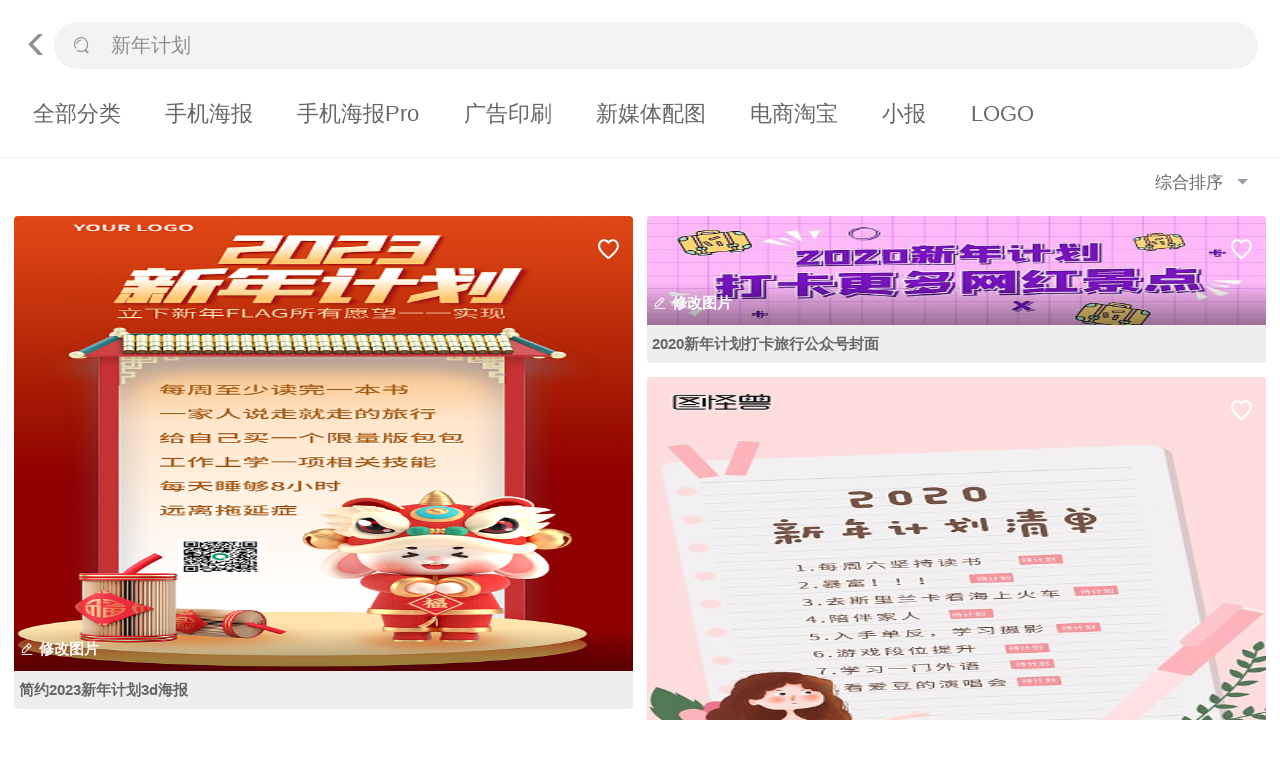

--- FILE ---
content_type: text/html; charset=UTF-8
request_url: https://m.tusij.com/tupian/xinnianjihua.html
body_size: 28689
content:
<!DOCTYPE html>
<html lang="zh-CN">
<head>
        <meta charset="UTF-8">
    <meta name="viewport"
          content="width=device-width, initial-scale=1.0, minimum-scale=1.0, maximum-scale=1.0, user-scalable=no"/>
    <meta name="applicable-device" content="mobile">
    <title>新年计划图片-新年计划模板图片在线制作-图司机</title>
    <meta name="description"
          content="图司机为您精选了与新年计划相关的922套模板，其中包含新年计划设计模板，新年计划设计图片以供您在线编辑及制作。使用图司机不需要打开PS就可以完成设计。">
    <meta name="keywords"
          content="新年计划模板，新年计划图片，新年计划图片在线设计">
            <link rel="canonical" href="https://www.tusij.com/tupian/xinnianjihua.html" >
    
    <link rel="icon" href="/favicon.ico">
    <link rel="apple-touch-icon" sizes="180x180" href="https://js.tusij.com/favicon_package_tsj/apple-touch-icon.png">
    <link rel="icon" type="image/png" sizes="32x32" href="https://js.tusij.com/favicon_package_tsj/favicon-32x32.png">
    <link rel="icon" type="image/png" sizes="16x16" href="https://js.tusij.com/favicon_package_tsj/favicon-16x16.png">
    <link rel="manifest" href="https://js.tusij.com/favicon_package_tsj/site.webmanifest">
    <meta name="msapplication-TileColor" content="#da532c">
    <meta name="theme-color" content="#ffffff">
    <script src="//js.tusij.com/custom/js/m/flexible.js?v=3.0.47"></script>
    <link rel="stylesheet" href="//js.tusij.com/custom/font/iconfont.css?v=3.0.47"/>
    <link rel="stylesheet" href="//js.tusij.com/custom/js/lib/swiper-4.4.6/dist/css/swiper.min.css?v=3.0.47"/>
            <link rel="stylesheet" href="//js.tusij.com/custom/css/m/public.css?v=3.0.47">
        </head>
<body>
    <div class="h-nav ser">
        <ul></ul>
    </div>
    <div class="head-search">
        <form action onsubmit="return false;">
            <div class="h-search">
                <span class="iconfont icon-xiangzuo h-arrow"></span>
                <input class="h-search-input" placeholder="1,263,863精品设计模版供您挑选" type="search">
                <span class="iconfont icon-sousuo"></span>
                <!-- <a class="search-btn" href="javascript:void(0)">取消</a> -->
            </div>
        </form>
    </div>
    <div class="search-select"></div>
    <!--联想输入-->
    <div class="ass-search">
        <ul></ul>
    </div>
    <div class="search-content">
        <div class="search-result">
            <div class="search-items">
                <div class="water-wrap">
                    <div class="water-left">
                                                    <div class="water-item" data-id="1663356">
                                <span class="iconfont icon-shoucang2 " data-id="1663356"></span>
                                <a class="wi-img" href="/picture/1663356.html">
                                    <img src="https://img.tusij.com/qiantu_assets/user_download_ue/2022-12-14/qt_83d35b6fe720e587fceae3b2fcd9e1da_91972.png%21w390?auth_key=1793491200-0-0-96168ac5de51be65a85fc16b0eb11efb" alt="简约2023新年计划3d海报">
                                </a>
                                <a href="/picture/1663356.html" title="简约2023新年计划3d海报">
                                    简约2023新年计划3d海报
                                </a>
                            </div>
                                                    <div class="water-item" data-id="1367785">
                                <span class="iconfont icon-shoucang2 " data-id="1367785"></span>
                                <a class="wi-img" href="/picture/1367785.html">
                                    <img src="https://img.tusij.com/tgs_assets/ips_templ_preview/3b/b3/58/lg_2582229_1614926279_6041d1c7d1c76.jpg%21w390?auth_key=1793491200-0-0-226e259ef020f61ae206f7af745eea60" alt="新年计划清单卡通灯笼红色公众号封面">
                                </a>
                                <a href="/picture/1367785.html" title="新年计划清单卡通灯笼红色公众号封面">
                                    新年计划清单卡通灯笼红色公众号封面
                                </a>
                            </div>
                                                    <div class="water-item" data-id="1315268">
                                <span class="iconfont icon-shoucang2 " data-id="1315268"></span>
                                <a class="wi-img" href="/picture/1315268.html">
                                    <img src="https://img.tusij.com/tgs_assets/ips_templ_preview/ac/19/c6/lg_1420341_1576689980_5dfa613c5111b.jpg%21w390?auth_key=1793491200-0-0-dd27eb2f4224b4a214ec09d053c44725" alt="2019年新年计划小清新海报">
                                </a>
                                <a href="/picture/1315268.html" title="2019年新年计划小清新海报">
                                    2019年新年计划小清新海报
                                </a>
                            </div>
                                                    <div class="water-item" data-id="825497">
                                <span class="iconfont icon-shoucang2 " data-id="825497"></span>
                                <a class="wi-img" href="/picture/825497.html">
                                    <img src="https://img.tusij.com/qiantu_assets/user_download_ue/2021-06-13/qt_b3c2f951a0d7b08d1c7973a8bc0c0891_79029.jpg%21w390?auth_key=1793491200-0-0-b769a2a6ebcc11dfc0d7ab0b7b9215e9" alt="喜庆新年计划愿望内容排版海报">
                                </a>
                                <a href="/picture/825497.html" title="喜庆新年计划愿望内容排版海报">
                                    喜庆新年计划愿望内容排版海报
                                </a>
                            </div>
                                                    <div class="water-item" data-id="420328">
                                <span class="iconfont icon-shoucang2 " data-id="420328"></span>
                                <a class="wi-img" href="/picture/420328.html">
                                    <img src="https://img.tusij.com/ips_templ_preview/2021-01-05/3e/3e7772c6-7ca5-4f96-a0d5-522dccdc5bdf.jpg%21w390?auth_key=1793491200-0-0-d1ea2a297642b1eca42ef139dfc81384" alt="2021新年学习计划大字风公众号首图">
                                </a>
                                <a href="/picture/420328.html" title="2021新年学习计划大字风公众号首图">
                                    2021新年学习计划大字风公众号首图
                                </a>
                            </div>
                                                    <div class="water-item" data-id="419649">
                                <span class="iconfont icon-shoucang2 " data-id="419649"></span>
                                <a class="wi-img" href="/picture/419649.html">
                                    <img src="https://img.tusij.com/ips_templ_preview/2020-12-31/83/835e9c0a-38f8-4e76-a079-fba08f4f50ab.jpg%21w390?auth_key=1793491200-0-0-b10898f851304f88e4208c600e7269cc" alt="2021新年愿望计划清单竖版配图">
                                </a>
                                <a href="/picture/419649.html" title="2021新年愿望计划清单竖版配图">
                                    2021新年愿望计划清单竖版配图
                                </a>
                            </div>
                                                    <div class="water-item" data-id="226972">
                                <span class="iconfont icon-shoucang2 " data-id="226972"></span>
                                <a class="wi-img" href="/picture/226972.html">
                                    <img src="https://img.tusij.com/ips_templ_preview/2025-10-22/2b/2b530b96-f2b0-4a78-bbb4-4aa2f6b16e5d.jpg%21w390?auth_key=1793491200-0-0-419a33d02a24375a663b3e247243945e" alt="红色新年计划小报">
                                </a>
                                <a href="/picture/226972.html" title="红色新年计划小报">
                                    红色新年计划小报
                                </a>
                            </div>
                                                    <div class="water-item" data-id="1662438">
                                <span class="iconfont icon-shoucang2 " data-id="1662438"></span>
                                <a class="wi-img" href="/picture/1662438.html">
                                    <img src="https://img.tusij.com/qiantu_assets/user_download_ue/2022-12-10/qt_7ca31bcfbe5453d00152f09632dd6bff_43864.png%21w390?auth_key=1793491200-0-0-404f414abf0b2218bacd02723e51a9da" alt="弥散2023新年愿望清单新年计划3d海报">
                                </a>
                                <a href="/picture/1662438.html" title="弥散2023新年愿望清单新年计划3d海报">
                                    弥散2023新年愿望清单新年计划3d海报
                                </a>
                            </div>
                                                    <div class="water-item" data-id="1367504">
                                <span class="iconfont icon-shoucang2 " data-id="1367504"></span>
                                <a class="wi-img" href="/picture/1367504.html">
                                    <img src="https://img.tusij.com/tgs_assets/ips_templ_preview/b6/67/a8/lg_2581350_1576745478_5dfb3a06a7ec9.jpg%21w390?auth_key=1793491200-0-0-939d40965fd3aa6aadf57ac797dcd6fd" alt="扁平化创意几何拼色新年清单计划手机海报">
                                </a>
                                <a href="/picture/1367504.html" title="扁平化创意几何拼色新年清单计划手机海报">
                                    扁平化创意几何拼色新年清单计划手机海报
                                </a>
                            </div>
                                                    <div class="water-item" data-id="1366156">
                                <span class="iconfont icon-shoucang2 " data-id="1366156"></span>
                                <a class="wi-img" href="/picture/1366156.html">
                                    <img src="https://img.tusij.com/tgs_assets/ips_templ_preview/50/e5/3f/lg_2577076_1575450178_5de7764245bd0.jpg%21w390?auth_key=1793491200-0-0-388ed7aa4741b3606c3d8fe2927ae440" alt="新年有计划逆袭当学霸卡通手绘创意长图海报">
                                </a>
                                <a href="/picture/1366156.html" title="新年有计划逆袭当学霸卡通手绘创意长图海报">
                                    新年有计划逆袭当学霸卡通手绘创意长图海报
                                </a>
                            </div>
                                                    <div class="water-item" data-id="1044048">
                                <span class="iconfont icon-shoucang2 " data-id="1044048"></span>
                                <a class="wi-img" href="/picture/1044048.html">
                                    <img src="https://img.tusij.com/ips_templ_preview/2025-10-28/99/998d90db-7065-400f-966a-287665cac1be.jpg%21w390?auth_key=1793491200-0-0-09d7516f1bec05100a946de520838b4b" alt="2022新年计划手抄报">
                                </a>
                                <a href="/picture/1044048.html" title="2022新年计划手抄报">
                                    2022新年计划手抄报
                                </a>
                            </div>
                                                    <div class="water-item" data-id="1043940">
                                <span class="iconfont icon-shoucang2 " data-id="1043940"></span>
                                <a class="wi-img" href="/picture/1043940.html">
                                    <img src="https://img.tusij.com/qiantu_assets/user_download_ue/2021-09-08/qt_cfaefef5bdab547249771d3c73fa7719_16836.png%21w390?auth_key=1793491200-0-0-42249894b7ca11e730e25766fddbd1a5" alt="校园2022新年计划手抄报">
                                </a>
                                <a href="/picture/1043940.html" title="校园2022新年计划手抄报">
                                    校园2022新年计划手抄报
                                </a>
                            </div>
                                                    <div class="water-item" data-id="1042403">
                                <span class="iconfont icon-shoucang2 " data-id="1042403"></span>
                                <a class="wi-img" href="/picture/1042403.html">
                                    <img src="https://img.tusij.com/qiantu_assets/user_download_ue/2021-09-06/qt_5178473a366a72bc8f8744aa5c2bb4b4_82833.png%21w390?auth_key=1793491200-0-0-2d9a3005e2de53c241ad4c79e1125174" alt="2022新年计划手抄报">
                                </a>
                                <a href="/picture/1042403.html" title="2022新年计划手抄报">
                                    2022新年计划手抄报
                                </a>
                            </div>
                                                    <div class="water-item" data-id="871724">
                                <span class="iconfont icon-shoucang2 " data-id="871724"></span>
                                <a class="wi-img" href="/picture/871724.html">
                                    <img src="https://img.tusij.com/seek/qianku/ips_templ_preview/c8/91/80/lg_29297_1608539127_5fe05bf71cfce.jpg%21w390?auth_key=1793491200-0-0-45efae5550d4ccbdabd0e733d803094b" alt="2021新年计划愿望清单蓝色孟菲斯营销长图">
                                </a>
                                <a href="/picture/871724.html" title="2021新年计划愿望清单蓝色孟菲斯营销长图">
                                    2021新年计划愿望清单蓝色孟菲斯营销长图
                                </a>
                            </div>
                                                    <div class="water-item" data-id="402646">
                                <span class="iconfont icon-shoucang2 " data-id="402646"></span>
                                <a class="wi-img" href="/picture/402646.html">
                                    <img src="https://img.tusij.com/ips_templ_preview/2020-11-25/58/58bc99e0-00c6-4355-8b14-bfe560bf5921.jpg%21w390?auth_key=1793491200-0-0-2a7dd074af4952f7b5cf9bed8377ac1a" alt="新年计划手绘卡通公众号首图">
                                </a>
                                <a href="/picture/402646.html" title="新年计划手绘卡通公众号首图">
                                    新年计划手绘卡通公众号首图
                                </a>
                            </div>
                                                    <div class="water-item" data-id="399121">
                                <span class="iconfont icon-shoucang2 " data-id="399121"></span>
                                <a class="wi-img" href="/picture/399121.html">
                                    <img src="https://img.tusij.com/ips_templ_preview/2020-11-23/ef/efaf6c5f-7731-453d-b3d6-ac833aecc44a.jpg%21w390?auth_key=1793491200-0-0-34b354f9f696330936e8f95956a2135d" alt="新年启动锻炼计划2021公众号首图">
                                </a>
                                <a href="/picture/399121.html" title="新年启动锻炼计划2021公众号首图">
                                    新年启动锻炼计划2021公众号首图
                                </a>
                            </div>
                                                    <div class="water-item" data-id="232899">
                                <span class="iconfont icon-shoucang2 " data-id="232899"></span>
                                <a class="wi-img" href="/picture/232899.html">
                                    <img src="https://img.tusij.com/ips_templ_preview/2020-09-21/13/13f5c522-ca33-4125-b5f2-e9393b2b28bd.jpg%21w390?auth_key=1793491200-0-0-ac0e9c34e18572ca4754934341eb7939" alt="橙色卡通闹钟新年工作计划公众号首图">
                                </a>
                                <a href="/picture/232899.html" title="橙色卡通闹钟新年工作计划公众号首图">
                                    橙色卡通闹钟新年工作计划公众号首图
                                </a>
                            </div>
                                                    <div class="water-item" data-id="228720">
                                <span class="iconfont icon-shoucang2 " data-id="228720"></span>
                                <a class="wi-img" href="/picture/228720.html">
                                    <img src="https://img.tusij.com/ips_templ_preview/2020-09-21/26/26bb90e4-2a8a-482f-941d-58ba259b26e7.jpg%21w390?auth_key=1793491200-0-0-a7e5fda239e3f8a99e8c5e55323dc666" alt="新年计划公众号首图">
                                </a>
                                <a href="/picture/228720.html" title="新年计划公众号首图">
                                    新年计划公众号首图
                                </a>
                            </div>
                                                    <div class="water-item" data-id="226011">
                                <span class="iconfont icon-shoucang2 " data-id="226011"></span>
                                <a class="wi-img" href="/picture/226011.html">
                                    <img src="https://img.tusij.com/ips_templ_preview/2025-10-22/94/94730f0a-48d2-4b34-9fc0-f395eb75ef23.jpg%21w390?auth_key=1793491200-0-0-1d4103cd273d7d3372efccd03bf33f6e" alt="2020新年计划手机海报">
                                </a>
                                <a href="/picture/226011.html" title="2020新年计划手机海报">
                                    2020新年计划手机海报
                                </a>
                            </div>
                                            </div>
                    <div class="water-right">
                                                    <div class="water-item" data-id="1366644">
                                <span class="iconfont icon-shoucang2 " data-id="1366644"></span>
                                <a class="wi-img" href="/picture/1366644.html">
                                    <img src="https://img.tusij.com/tgs_assets/ips_templ_preview/d0/89/a6/lg_2578521_1614919234_6041b64277247.jpg%21w390?auth_key=1793491200-0-0-dc505b2ba8febda239e34f96ee8fab28" alt="2020新年计划打卡旅行公众号封面">
                                </a>
                                <a href="/picture/1366644.html" title="2020新年计划打卡旅行公众号封面">
                                    2020新年计划打卡旅行公众号封面
                                </a>
                            </div>
                                                    <div class="water-item" data-id="1367506">
                                <span class="iconfont icon-shoucang2 " data-id="1367506"></span>
                                <a class="wi-img" href="/picture/1367506.html">
                                    <img src="https://img.tusij.com/tgs_assets/ips_templ_preview/24/c9/db/lg_2581357_1576745228_5dfb390cec3a7.jpg%21w390?auth_key=1793491200-0-0-aacba123fa1ff7066237b7b65d4477bd" alt="清新创意粉色2020新年计划清单手机海报">
                                </a>
                                <a href="/picture/1367506.html" title="清新创意粉色2020新年计划清单手机海报">
                                    清新创意粉色2020新年计划清单手机海报
                                </a>
                            </div>
                                                    <div class="water-item" data-id="1502899">
                                <span class="iconfont icon-shoucang2 " data-id="1502899"></span>
                                <a class="wi-img" href="/picture/1502899.html">
                                    <img src="https://img.tusij.com/tgs_assets/ips_templ_preview/23/a5/27/lg_3577766_1607396249_5fceeb996f870.jpg%21w390?auth_key=1793491200-0-0-b5e153757d632e3edb0277883f3b23c5" alt="新年计划笔记本黄色卡通趣味公众号首图">
                                </a>
                                <a href="/picture/1502899.html" title="新年计划笔记本黄色卡通趣味公众号首图">
                                    新年计划笔记本黄色卡通趣味公众号首图
                                </a>
                            </div>
                                                    <div class="water-item" data-id="1526348">
                                <span class="iconfont icon-shoucang2 " data-id="1526348"></span>
                                <a class="wi-img" href="/picture/1526348.html">
                                    <img src="https://img.tusij.com/tgs_assets/ips_templ_preview/e6/86/2c/lg_3741693_1611731436_601111ecf388b.jpg%21w390?auth_key=1793491200-0-0-78ec53fc6041654e824e67fc50eaf963" alt="2021新年计划长图红色格纹卡通">
                                </a>
                                <a href="/picture/1526348.html" title="2021新年计划长图红色格纹卡通">
                                    2021新年计划长图红色格纹卡通
                                </a>
                            </div>
                                                    <div class="water-item" data-id="419538">
                                <span class="iconfont icon-shoucang2 " data-id="419538"></span>
                                <a class="wi-img" href="/picture/419538.html">
                                    <img src="https://img.tusij.com/ips_templ_preview/2025-10-28/6a/6a2fd82a-7aab-41fb-b29a-9aa5d5fd6050.jpg%21w390?auth_key=1793491200-0-0-2d32e006b689d026979b9b93da166403" alt="2021新年学习计划大字风公众号首图">
                                </a>
                                <a href="/picture/419538.html" title="2021新年学习计划大字风公众号首图">
                                    2021新年学习计划大字风公众号首图
                                </a>
                            </div>
                                                    <div class="water-item" data-id="406864">
                                <span class="iconfont icon-shoucang2 " data-id="406864"></span>
                                <a class="wi-img" href="/picture/406864.html">
                                    <img src="https://img.tusij.com/ips_templ_preview/2025-10-28/6d/6d6d8599-c464-4343-9ec4-499f94437097.jpg%21w390?auth_key=1793491200-0-0-83266bab5aa336e34071e66fe282e31b" alt="新年计划清单公众号首图">
                                </a>
                                <a href="/picture/406864.html" title="新年计划清单公众号首图">
                                    新年计划清单公众号首图
                                </a>
                            </div>
                                                    <div class="water-item" data-id="234332">
                                <span class="iconfont icon-shoucang2 " data-id="234332"></span>
                                <a class="wi-img" href="/picture/234332.html">
                                    <img src="https://img.tusij.com/ips_templ_preview/2025-10-28/d2/d202d3c2-4ccc-4ce7-9404-c2c0becb0eea.jpg%21w390?auth_key=1793491200-0-0-3c4ce2d34171df41284d2bcaa804d159" alt="新年计划公众号首图">
                                </a>
                                <a href="/picture/234332.html" title="新年计划公众号首图">
                                    新年计划公众号首图
                                </a>
                            </div>
                                                    <div class="water-item" data-id="226971">
                                <span class="iconfont icon-shoucang2 " data-id="226971"></span>
                                <a class="wi-img" href="/picture/226971.html">
                                    <img src="https://img.tusij.com/ips_templ_preview/2025-10-28/2d/2d45335e-1ffb-491a-a60d-a4a5a07032a8.jpg%21w390?auth_key=1793491200-0-0-fec5ac78592cf3bdc37a2a4b92f240c7" alt="新年计划小报">
                                </a>
                                <a href="/picture/226971.html" title="新年计划小报">
                                    新年计划小报
                                </a>
                            </div>
                                                    <div class="water-item" data-id="218663">
                                <span class="iconfont icon-shoucang2 " data-id="218663"></span>
                                <a class="wi-img" href="/picture/218663.html">
                                    <img src="https://img.tusij.com/ips_templ_preview/2020-09-21/d4/d450e0fe-ea1d-4f3c-a250-eb18f25cb38c.jpg%21w390?auth_key=1793491200-0-0-fc11fe6cb006e7f3780294753de806ec" alt="创意插画2020新年新计划手机海报">
                                </a>
                                <a href="/picture/218663.html" title="创意插画2020新年新计划手机海报">
                                    创意插画2020新年新计划手机海报
                                </a>
                            </div>
                                                    <div class="water-item" data-id="1367503">
                                <span class="iconfont icon-shoucang2 " data-id="1367503"></span>
                                <a class="wi-img" href="/picture/1367503.html">
                                    <img src="https://img.tusij.com/tgs_assets/ips_templ_preview/f0/3a/aa/lg_2581349_1576745229_5dfb390d09e2e.jpg%21w390?auth_key=1793491200-0-0-3be603cc988d0850e252bb2737ac9db0" alt="创意中国风新年计划清单手机海报">
                                </a>
                                <a href="/picture/1367503.html" title="创意中国风新年计划清单手机海报">
                                    创意中国风新年计划清单手机海报
                                </a>
                            </div>
                                                    <div class="water-item" data-id="1367783">
                                <span class="iconfont icon-shoucang2 " data-id="1367783"></span>
                                <a class="wi-img" href="/picture/1367783.html">
                                    <img src="https://img.tusij.com/tgs_assets/ips_templ_preview/16/e4/43/lg_2582222_1614919518_6041b75e1f598.jpg%21w390?auth_key=1793491200-0-0-73a55c4317644bcc3a6865c0dfae00a3" alt="新年计划清单商务扁平简约公众号封面">
                                </a>
                                <a href="/picture/1367783.html" title="新年计划清单商务扁平简约公众号封面">
                                    新年计划清单商务扁平简约公众号封面
                                </a>
                            </div>
                                                    <div class="water-item" data-id="1289781">
                                <span class="iconfont icon-shoucang2 " data-id="1289781"></span>
                                <a class="wi-img" href="/picture/1289781.html">
                                    <img src="https://img.tusij.com/ips_templ_preview/2022-05-23/f1/f16fcddb-d6d1-43d3-a2c7-e46c03f67e65.jpg%21w390?auth_key=1793491200-0-0-2a7554708e58e73704afb14ef983e299" alt="新年计划手账摄影图海报">
                                </a>
                                <a href="/picture/1289781.html" title="新年计划手账摄影图海报">
                                    新年计划手账摄影图海报
                                </a>
                            </div>
                                                    <div class="water-item" data-id="1134186">
                                <span class="iconfont icon-shoucang2 " data-id="1134186"></span>
                                <a class="wi-img" href="/picture/1134186.html">
                                    <img src="https://img.tusij.com/ips_templ_preview/2021-12-07/b2/b28d5c6a-eb16-4e0b-923e-bff1711ea290.jpg%21w390?auth_key=1793491200-0-0-bf16d94116f6b5f03d8472bfa4970b70" alt="新年计划清单摄影图海报">
                                </a>
                                <a href="/picture/1134186.html" title="新年计划清单摄影图海报">
                                    新年计划清单摄影图海报
                                </a>
                            </div>
                                                    <div class="water-item" data-id="1043841">
                                <span class="iconfont icon-shoucang2 " data-id="1043841"></span>
                                <a class="wi-img" href="/picture/1043841.html">
                                    <img src="https://img.tusij.com/qiantu_assets/user_download_ue/2021-09-08/qt_282cd30baa66daab3fa6073f2fed85b3_80748.png%21w390?auth_key=1793491200-0-0-12ae788889607c3972badd2ddd570d3a" alt="手抄报新年计划蓝色">
                                </a>
                                <a href="/picture/1043841.html" title="手抄报新年计划蓝色">
                                    手抄报新年计划蓝色
                                </a>
                            </div>
                                                    <div class="water-item" data-id="1040142">
                                <span class="iconfont icon-shoucang2 " data-id="1040142"></span>
                                <a class="wi-img" href="/picture/1040142.html">
                                    <img src="https://img.tusij.com/ips_templ_preview/2025-10-28/86/869b81f2-e43b-4728-a696-fabb069880b6.jpg%21w390?auth_key=1793491200-0-0-1de75d3204ddc91e8b48dd6e12c5f8bb" alt="2022新年计划新年寄语祝福手抄报">
                                </a>
                                <a href="/picture/1040142.html" title="2022新年计划新年寄语祝福手抄报">
                                    2022新年计划新年寄语祝福手抄报
                                </a>
                            </div>
                                                    <div class="water-item" data-id="421254">
                                <span class="iconfont icon-shoucang2 " data-id="421254"></span>
                                <a class="wi-img" href="/picture/421254.html">
                                    <img src="https://img.tusij.com/ips_templ_preview/2025-10-28/e1/e120e730-b633-4684-84cf-bdc9dfc81226.jpg%21w390?auth_key=1793491200-0-0-f24c51efbda6db7814c655eb2d782954" alt="2021新年计划红色插画手机海报">
                                </a>
                                <a href="/picture/421254.html" title="2021新年计划红色插画手机海报">
                                    2021新年计划红色插画手机海报
                                </a>
                            </div>
                                                    <div class="water-item" data-id="414333">
                                <span class="iconfont icon-shoucang2 " data-id="414333"></span>
                                <a class="wi-img" href="/picture/414333.html">
                                    <img src="https://img.tusij.com/ips_templ_preview/2020-12-14/14/14ed4be5-7b6a-438d-9768-6dc578491483.jpg%21w390?auth_key=1793491200-0-0-68e0e8bc91d976c87a3d2bb53a21080c" alt="2021新年计划清单手绘插画手机海报">
                                </a>
                                <a href="/picture/414333.html" title="2021新年计划清单手绘插画手机海报">
                                    2021新年计划清单手绘插画手机海报
                                </a>
                            </div>
                                                    <div class="water-item" data-id="225856">
                                <span class="iconfont icon-shoucang2 " data-id="225856"></span>
                                <a class="wi-img" href="/picture/225856.html">
                                    <img src="https://img.tusij.com/ips_templ_preview/2025-10-28/45/455b8c51-55aa-40e3-8fe6-fe88caa362ee.jpg%21w390?auth_key=1793491200-0-0-558d7b82218cb566c5fb79bfe2b51d00" alt="新年计划公众号首图">
                                </a>
                                <a href="/picture/225856.html" title="新年计划公众号首图">
                                    新年计划公众号首图
                                </a>
                            </div>
                                                    <div class="water-item" data-id="207483">
                                <span class="iconfont icon-shoucang2 " data-id="207483"></span>
                                <a class="wi-img" href="/picture/207483.html">
                                    <img src="https://img.tusij.com/ips_templ_preview/2020-09-21/56/56b52697-87cb-4729-a3a6-9ffce7acad61.jpg%21w390?auth_key=1793491200-0-0-c45ad21a82290c94ccef433e8b8cfde2" alt="新年计划清单公众号首图">
                                </a>
                                <a href="/picture/207483.html" title="新年计划清单公众号首图">
                                    新年计划清单公众号首图
                                </a>
                            </div>
                                                    <div class="water-item" data-id="1366642">
                                <span class="iconfont icon-shoucang2 " data-id="1366642"></span>
                                <a class="wi-img" href="/picture/1366642.html">
                                    <img src="https://img.tusij.com/tgs_assets/ips_templ_preview/9a/90/fe/lg_2578513_1614920112_6041b9b0956c1.jpg%21w390?auth_key=1793491200-0-0-421409c8d3e3447d756131abed532dbf" alt="黄色2020新年计划健身塑形公众号封面">
                                </a>
                                <a href="/picture/1366642.html" title="黄色2020新年计划健身塑形公众号封面">
                                    黄色2020新年计划健身塑形公众号封面
                                </a>
                            </div>
                                                    <div class="water-item" data-id="1531315">
                                <span class="iconfont icon-shoucang2 " data-id="1531315"></span>
                                <a class="wi-img" href="/picture/1531315.html">
                                    <img src="https://img.tusij.com/tgs_assets/ips_templ_preview/da/57/19/lg_3772508_1613552013_602cd98d7d7a3.jpg%21w390?auth_key=1793491200-0-0-8f60f5eecb2fdbbaa1c70e91f9297512" alt="新年春节学习计划手帐手机海报">
                                </a>
                                <a href="/picture/1531315.html" title="新年春节学习计划手帐手机海报">
                                    新年春节学习计划手帐手机海报
                                </a>
                            </div>
                                            </div>
                </div>
            </div>
            <div class="footer">
                上拉加载
            </div>
        </div>
    </div>
<div class="login-modal-wrapper">
    <div class="login-modal">
        <div href="#" class="mbp-close"></div>
        <div class="mbp-logo">
            <div class="mbp-logo-title"></div>
            <p class="mbp-logo-subtitle">登录后可免费下载</p>
        </div>
        <div class="login-form modal-version">
            <div class="lg-phone">
                <input class="lg-phone-input" type="text" placeholder="请输入手机号">
                <span class="msg-code disabled">获取验证码</span>
            </div>
            <div class="lg-code">
                <input class="lg-code-input" type="text" placeholder="请输入验证码">
            </div>
        </div>
        <div class="login-proc modal-version"><span>登录即代表您已理解并同意</span><a href="/protocol">《图司机网络服务使用协议》</a>
        </div>
        <div class="login-btn modal-version">
            <a href="javascript:void(0);">登录/注册</a>
        </div>
        <div class="login-other modal-version">
            <div class="login-qq modal-version" id="qq-login-btn">
                <img src="//js.tusij.com/custom/img/m/qq.png" alt="">
            </div>
        </div>
    </div>
</div>
<script type="text/javascript">
    window.access_token = 'ae3faa999294cbaaa67b9710d9d46a34';
    window.tsGifUuid = 'd654abfdfe4667fd54593917b26116a1';
    window.yzm_user_id = '0';
    window.yzm_user_phone = '';
    window.yzm_user_phone_64 = '';
    window.yzm_clean_token = '0';
    window.is_yzm_path = '0';
</script>
<script src="//js.tusij.com/custom/js/lib/jquery-3.6.0.min.js?v=3.0.47"></script>
<script src="//js.tusij.com/custom/js/lib/swiper-4.4.6/dist/js/swiper.js?v=3.0.47"></script>
    <script src="//js.tusij.com/custom/js/m/common.js?v=3.0.47"></script>
    <script src="//js.tusij.com/custom/js/m/global_v3.js?v=3.0.47"></script>
<script src="//js.tusij.com/custom/js/m/login.js?v=3.0.47"></script>
<script src="//js.tusij.com/custom/js/m/m.push.js?v=3.0.47"></script>
<script type="text/javascript" src="//qzonestyle.gtimg.cn/qzone/openapi/qc_loader.js" charset="utf-8"></script>
<script src="//res.wx.qq.com/open/js/jweixin-1.6.0.js"></script>
<script>
    function wxShareDate(title, desc, link, imgUrl) {
        title = title || document.title;
        desc = desc || '图司机是国内超前平面设计工具和在线平面设计网站之一，提供海量海报在线制作。';
        link = link || window.location.href;
        imgUrl = imgUrl || 'https://js.tusij.com/favicon_package_tsj/192.png';
        wx.ready(function () {
            wx.updateAppMessageShareData({title, desc, link, imgUrl});
            wx.updateTimelineShareData({title, link, imgUrl});
        });
    }

    $(function () {
        $.get('//api.tusij.com/v2/wechat-jssdk/wx-config', {url: window.location.href}, function (res) {
            var data = res.data;
            wx.config({
                debug: false,
                appId: data.app_id,
                timestamp: data.timestamp,
                nonceStr: data.nonce_str,
                signature: data.signature,
                jsApiList: [
                    "updateAppMessageShareData",
                    "updateTimelineShareData",
                    "onMenuShareWeibo",
                    "onMenuShareQZone",
                    "startRecord",
                    "stopRecord",
                    "onVoiceRecordEnd",
                    "playVoice",
                    "pauseVoice",
                    "stopVoice",
                    "onVoicePlayEnd",
                    "uploadVoice",
                    "downloadVoice",
                    "chooseImage",
                    "previewImage",
                    "uploadImage",
                    "downloadImage",
                    "translateVoice",
                    "getNetworkType",
                    "openLocation",
                    "getLocation",
                    "hideOptionMenu",
                    "showOptionMenu",
                    "hideMenuItems",
                    "showMenuItems",
                    "hideAllNonBaseMenuItem",
                    "showAllNonBaseMenuItem",
                    "closeWindow",
                    "scanQRCode",
                    "chooseWXPay",
                    "openProductSpecificView",
                    "addCard",
                    "chooseCard",
                    "openCard",
                ],
                openTagList: ['wx-open-launch-weapp'] // 获取开放标签权限
            });
            wxShareDate();
        });
    });
</script>
    <script type="text/javascript">
        window.tupian_pinyin_data = [{"id":1663356,"res_id":"63998e5a80e94555b979cd5a","title":"\u7b80\u7ea62023\u65b0\u5e74\u8ba1\u52123d\u6d77\u62a5","author":-5,"description":"2023 \u65b0\u5e74\u8ba1\u5212 \u8fc7\u5e74 \u65b0\u5e74 \u8ba1\u5212\u6d77\u62a5 \u8ba1\u5212 2023\u603b\u7ed3 \u603b\u7ed3 \u65b0\u5e74\u8ba1\u5212\u6d77\u62a5 3D\u6d77\u62a5 \u8282\u65e5\u6d77\u62a5","width":1242,"height":2208,"dpi":0,"ratio":0,"small":"https:\/\/img.tusij.com\/qiantu_assets\/user_download_ue\/2022-12-14\/qt_83d35b6fe720e587fceae3b2fcd9e1da_91972.png?auth_key=1793491200-0-0-06f5b91fe21d138804e2f194da368e80","preview":"https:\/\/img.tusij.com\/qiantu_assets\/user_download_ue\/2022-12-14\/qt_83d35b6fe720e587fceae3b2fcd9e1da_91972.png%21w390?auth_key=1793491200-0-0-96168ac5de51be65a85fc16b0eb11efb","audit_through":4,"updated":"2022-12-14T17:35:02+08:00","created":"2022-12-14T17:35:02+08:00","brief":"\u6bcf\u5468\u81f3\u5c11\u8bfb\u5b8c\u4e00\u672c\u4e66 \u4e00\u5bb6\u4eba\u8bf4\u8d70\u5c31\u8d70\u7684\u65c5\u884c \u7ed9\u81ea\u5df1\u4e70\u4e00\u4e2a\u9650\u91cf\u7248\u5305\u5305 \u5de5\u4f5c\u4e0a\u5b66\u4e00\u9879\u76f8\u5173\u6280\u80fd \u6bcf\u5929\u7761\u591f8\u5c0f\u65f6 \u8fdc\u79bb\u62d6\u5ef6\u75c7 \u7acb\u4e0b\u65b0\u5e74FLAG\u6240\u6709\u613f\u671b\u4e00\u4e00\u5b9e\u73b0 2023 YOURLOGO 2023 \u65b0\u5e74\u8ba1\u5212 \u65b0\u5e74\u8ba1\u5212","kind":1,"pages":1,"type":0,"copyright":"1","seo_title":"\u7b80\u7ea62023\u65b0\u5e74\u603b\u7ed3\u4e00\u4e00\u6d77\u62a5","check_time":"0001-01-01T00:00:00Z","qiantu_id":5042022,"template_type":1,"fix_time":"0001-01-01T00:00:00Z","dominant_color":"[242,219,185]","palette":"[[242,219,185],[181,38,17],[53,72,68],[206,134,85],[207,148,144]]"},{"id":1366644,"res_id":"62b918a1f85ecc3e71695555","title":"2020\u65b0\u5e74\u8ba1\u5212\u6253\u5361\u65c5\u884c\u516c\u4f17\u53f7\u5c01\u9762","author":-8,"description":"\u65b0\u5e74\u8ba1\u5212 \u521b\u610f \u63d2\u753b \u5361\u901a \u65b0\u5e74 \u8ba1\u5212 \u6253\u5361\u65c5\u6e38\u666f\u70b9 \u6253\u5361\u66f4\u591a\u666f\u70b9 2020 \u65b0\u5e74 \u65c5\u6e38 \u65c5\u884c","width":900,"height":383,"dpi":0,"ratio":1,"small":"https:\/\/img.tusij.com\/tgs_assets\/ips_templ_preview\/d0\/89\/a6\/lg_2578521_1614919234_6041b64277247.jpg?auth_key=1793491200-0-0-855f2e327c768943cc7b8d273fb3b1be","preview":"https:\/\/img.tusij.com\/tgs_assets\/ips_templ_preview\/d0\/89\/a6\/lg_2578521_1614919234_6041b64277247.jpg%21w390?auth_key=1793491200-0-0-dc505b2ba8febda239e34f96ee8fab28","audit_through":4,"updated":"2022-06-27T12:00:00+08:00","created":"2022-06-27T12:00:00+08:00","brief":"2020\u65b0\u5e74\u8ba1\u5212 \u6253\u5361\u66f4\u591a\u7f51\u7ea2\u666f\u70b9   \u25cb X","kind":1,"pages":1,"type":0,"copyright":"1","check_time":"0001-01-01T00:00:00Z","template_type":1,"fix_time":"0001-01-01T00:00:00Z","dominant_color":"[248,187,245]","palette":"[[248,187,245],[93,26,137],[134,43,196],[195,162,90],[170,112,200]]","new_small":"https:\/\/img.tusij.com\/tgs_assets\/ips_templ_small\/d0\/89\/a6\/sm_2578521_1614919234_6041b64278c68.jpg?auth_key=1793491200-0-0-b99482a77d9898174480f5b1e720c20a","tgs_id":2578521},{"id":1367506,"res_id":"62b918c1f85ecc3e716958b3","title":"\u6e05\u65b0\u521b\u610f\u7c89\u82722020\u65b0\u5e74\u8ba1\u5212\u6e05\u5355\u624b\u673a\u6d77\u62a5","author":-8,"description":"\u65b0\u5e74 \u65b0\u5e74\u6e05\u5355 \u6e05\u5355 FLAG 2020 \u9f20\u5e74 \u76ee\u6807\u8ba1\u5212 \u8ba1\u5212","width":1242,"height":2208,"dpi":0,"ratio":2,"small":"https:\/\/img.tusij.com\/tgs_assets\/ips_templ_preview\/24\/c9\/db\/lg_2581357_1576745228_5dfb390cec3a7.jpg?auth_key=1793491200-0-0-be13d1409e867b06976d61888f46acfe","preview":"https:\/\/img.tusij.com\/tgs_assets\/ips_templ_preview\/24\/c9\/db\/lg_2581357_1576745228_5dfb390cec3a7.jpg%21w390?auth_key=1793491200-0-0-aacba123fa1ff7066237b7b65d4477bd","audit_through":4,"updated":"2022-06-27T12:00:00+08:00","created":"2022-06-27T12:00:00+08:00","brief":"2020 \u65b0\u5e74\u8ba1\u5212\u6e05\u5355 1\u6bcf\u5468\u516d\u575a\u6301\u8bfb\u4e66 2\u66b4\u5bcc 3\u53bb\u65af\u91cc\u5170\u5361\u770b\u6d77\u4e0a\u706b\u8f66 4\u966a\u4f34\u5bb6\u4eba 5\u5165\u624b\u5355\u53cd \u5b66\u4e60\u6444\u5f71 6\u6e38\u620f\u6bb5\u4f4d\u63d0\u5347 7\u5b66\u4e60\u4e00\u95e8\u5916\u8bed 8\u770b\u7231\u8c46\u7684\u6f14\u5531\u4f1a \u5f85\u8ba1\u5212 \u5f85\u8ba1\u5212 \u5f85\u8ba1\u5212 \u5f85\u8ba1\u5212 \u5f85\u8ba1\u5212 \u5f85\u8ba1\u5212 \u5f85\u8ba1\u5212 \u5f85\u8ba1\u5212","kind":1,"pages":1,"type":0,"copyright":"1","check_time":"0001-01-01T00:00:00Z","template_type":1,"fix_time":"0001-01-01T00:00:00Z","dominant_color":"[246,228,228]","palette":"[[246,228,228],[90,69,55],[190,134,138],[136,72,52],[133,109,99]]","new_small":"https:\/\/img.tusij.com\/tgs_assets\/ips_templ_small\/24\/c9\/db\/sm_2581357_1576745228_5dfb390cec7ab.jpg?auth_key=1793491200-0-0-b7bd6aaf8c84a7db4fd027ae567ec689","tgs_id":2581357},{"id":1367785,"res_id":"62b918cdf85ecc3e716959ca","title":"\u65b0\u5e74\u8ba1\u5212\u6e05\u5355\u5361\u901a\u706f\u7b3c\u7ea2\u8272\u516c\u4f17\u53f7\u5c01\u9762","author":-8,"description":"\u6625\u8282 \u65b0\u5e74 \u65b0\u6625 \u9f20\u5e74 \u8ba1\u5212 \u6e05\u5355 \u6d3b\u52a8 \u7b80\u7ea6 \u5361\u901a \u7ebf\u6761 \u706f\u7b3c \u8da3\u5473 \u7ea2\u8272 \u516c\u4f17\u53f7 \u9996\u56fe \u5c01\u9762","width":900,"height":383,"dpi":0,"ratio":1,"small":"https:\/\/img.tusij.com\/tgs_assets\/ips_templ_preview\/3b\/b3\/58\/lg_2582229_1614926279_6041d1c7d1c76.jpg?auth_key=1793491200-0-0-396118891d8bb530ede7399d0d66d918","preview":"https:\/\/img.tusij.com\/tgs_assets\/ips_templ_preview\/3b\/b3\/58\/lg_2582229_1614926279_6041d1c7d1c76.jpg%21w390?auth_key=1793491200-0-0-226e259ef020f61ae206f7af745eea60","audit_through":4,"updated":"2022-06-27T12:00:00+08:00","created":"2022-06-27T12:00:00+08:00","brief":"\u798f \u798f \u65b0\u5e74\u8ba1\u5212\u6e05\u5355 NEWYEARSPLANLIST 2020\u5e9a\u5b50\u5e74 \u70b9\u51fb\u8bb8\u4e0b\u4f60\u7684\u65b0\u5e74flag","kind":1,"pages":1,"type":0,"copyright":"1","check_time":"0001-01-01T00:00:00Z","template_type":1,"fix_time":"0001-01-01T00:00:00Z","dominant_color":"[208,71,70]","palette":"[[208,71,70],[55,37,67],[236,212,144],[227,140,123],[199,163,178]]","new_small":"https:\/\/img.tusij.com\/tgs_assets\/ips_templ_small\/3b\/b3\/58\/sm_2582229_1614926279_6041d1c7d330a.jpg?auth_key=1793491200-0-0-5466cd1816843b07e912e4046878dd19","tgs_id":2582229},{"id":1502899,"res_id":"62b92e59f85ecc3e716b69a9","title":"\u65b0\u5e74\u8ba1\u5212\u7b14\u8bb0\u672c\u9ec4\u8272\u5361\u901a\u8da3\u5473\u516c\u4f17\u53f7\u9996\u56fe","author":-8,"description":"\u65b0\u5e74 \u8ba1\u5212 2021 \u6e05\u5355 \u613f\u671b \u7b14\u8bb0\u672c \u94c5\u7b14 \u795d\u798f \u795d\u613f \u9ec4\u8272 \u5361\u901a \u521b\u610f \u516c\u4f17\u53f7\u9996\u56fe","width":200,"height":200,"dpi":0,"ratio":0,"small":"https:\/\/img.tusij.com\/tgs_assets\/ips_templ_preview\/23\/a5\/27\/lg_3577766_1607396249_5fceeb996f870.jpg?auth_key=1793491200-0-0-9137625d736e0ca6a09ba10efdcb1fee","preview":"https:\/\/img.tusij.com\/tgs_assets\/ips_templ_preview\/23\/a5\/27\/lg_3577766_1607396249_5fceeb996f870.jpg%21w390?auth_key=1793491200-0-0-b5e153757d632e3edb0277883f3b23c5","audit_through":4,"updated":"2022-06-27T12:00:00+08:00","created":"2022-06-27T12:00:00+08:00","brief":"\u65b0\u5e74 \u8ba1\u5212 \u65b0\u5e74 \u8ba1\u5212","kind":1,"pages":1,"type":0,"copyright":"1","check_time":"0001-01-01T00:00:00Z","template_type":1,"fix_time":"0001-01-01T00:00:00Z","dominant_color":"[238,183,80]","palette":"[[238,183,80],[28,23,65],[232,231,237],[108,108,147],[132,78,62]]","new_small":"https:\/\/img.tusij.com\/tgs_assets\/ips_templ_small\/23\/a5\/27\/sm_3577766_1607396249_5fceeb996f99a.jpg?auth_key=1793491200-0-0-a83ced05de6e248d68a8d359038319d2","tgs_id":3577766},{"id":1315268,"res_id":"62b910ddf85ecc3e71688cbb","title":"2019\u5e74\u65b0\u5e74\u8ba1\u5212\u5c0f\u6e05\u65b0\u6d77\u62a5","author":-8,"description":"2019\u5e74\u76ee\u6807 \u65b0\u5e74 \u8ba1\u5212 \u5c0f\u6e05\u65b0 \u7b80\u7ea6 \u6241\u5e73 \u84dd\u8272","width":750,"height":1181,"dpi":0,"ratio":2,"small":"https:\/\/img.tusij.com\/tgs_assets\/ips_templ_preview\/ac\/19\/c6\/lg_1420341_1576689980_5dfa613c5111b.jpg?auth_key=1793491200-0-0-f8b604fc6a456ec305a312f024ee4fc8","preview":"https:\/\/img.tusij.com\/tgs_assets\/ips_templ_preview\/ac\/19\/c6\/lg_1420341_1576689980_5dfa613c5111b.jpg%21w390?auth_key=1793491200-0-0-dd27eb2f4224b4a214ec09d053c44725","audit_through":4,"updated":"2022-06-27T12:00:00+08:00","created":"2022-06-27T12:00:00+08:00","brief":"2019 \u65b0\u5e74\u8ba1\u5212 1 \u5e26\u7238\u5988\u53bb\u65c5\u884c 2 \u5e38\u56de\u5bb6\u770b\u770b \u966a\u5bb6\u4eba\u901b\u8857 3 \u5728\u7238\u5988\u9762\u524d\u4e0d\u7528\u88c5\u575a\u5f3a 4 \u5047\u671f\u9009\u62e9\u56de\u5bb6\u800c\u4e0d\u662f\u65c5\u884c 5 \u8981\u5b8c\u6210\u4ee5\u4e0a\u6240\u6709\u8bfa\u8a00  \u8054\u7cfb\u65b9\u5f0f 88888888 \u5730\u5740 \u4e0a\u6d77\u5e02\u6d66\u4e1c\u65b0\u533a \u5148\u5b9a\u51e0\u4e2a \u5c0f\u76ee\u6807","kind":1,"pages":1,"type":0,"copyright":"1","check_time":"0001-01-01T00:00:00Z","template_type":1,"fix_time":"0001-01-01T00:00:00Z","dominant_color":"[228,227,190]","palette":"[[228,227,190],[56,81,92],[141,137,118],[121,101,86],[124,116,81]]","new_small":"https:\/\/img.tusij.com\/tgs_assets\/ips_templ_small\/ac\/19\/c6\/sm_1420341_1576689980_5dfa613c512f0.jpg?auth_key=1793491200-0-0-855463b3588a11737ed7b4c3e34e0020","tgs_id":1420341},{"id":1526348,"res_id":"62b9438256d6206adc009a2d","title":"2021\u65b0\u5e74\u8ba1\u5212\u957f\u56fe\u7ea2\u8272\u683c\u7eb9\u5361\u901a","author":-8,"description":"2021 \u65b0\u5e74 \u8ba1\u5212 \u957f\u56fe \u7ea2\u8272 \u683c\u7eb9 \u5361\u901a \u5b66\u4e60 2021\u65b0\u5e74\u8ba1\u5212\u957f\u56fe","width":800,"height":2000,"dpi":0,"ratio":2,"small":"https:\/\/img.tusij.com\/tgs_assets\/ips_templ_preview\/e6\/86\/2c\/lg_3741693_1611731436_601111ecf388b.jpg?auth_key=1793491200-0-0-6576095d511cdc06b21f39297e28efce","preview":"https:\/\/img.tusij.com\/tgs_assets\/ips_templ_preview\/e6\/86\/2c\/lg_3741693_1611731436_601111ecf388b.jpg%21w390?auth_key=1793491200-0-0-78ec53fc6041654e824e67fc50eaf963","audit_through":4,"updated":"2022-06-27T12:00:00+08:00","created":"2022-06-27T12:00:00+08:00","brief":"\u65b0\u5e74 \u65b0\u8ba1\u5212 \u4fd7\u8bed\u8bf4 \u4e00\u5e74\u4e4b\u8ba1\u5728\u4e8e\u6625 \u4e00\u5e74\u7684\u6536\u83b7\u5173\u952e\u5728\u4e8e\u6625\u5929\u7684\u79cd\u690d \u6ca1\u6709\u6625\u5929\u7684\u8f9b\u52e4\u52b3\u4f5c \u5c31\u6ca1\u6709\u79cb\u5929\u7684\u4e30\u7855\u6210\u679c \u53e4\u4eba\u5e38\u5e38\u5728\u6625\u5929\u91cc\u4e3a\u6574\u4e2a\u5e74\u5ea6\u7684\u8015\u4f5c\u505a\u597d\u8ba1\u5212\u548c\u5b89\u6392 1\u5988\u5988\u966a\u4f34\u6211\u7684\u65e5\u5b50 2\u7238\u7238\u7ed9\u6211\u8bb2\u6545\u4e8b\u7684\u6b21\u6570 3\u53bb\u516c\u56ed\u7684\u613f\u671b 4\u751f\u65e5\u7684\u793c\u7269 1\u6309\u65f6\u5b8c\u6210\u5bb6\u5ead\u4f5c\u4e1a 2\u517b\u6210\u5348\u4f11\u7684\u597d\u4e60\u60ef 3\u575a\u6301\u6bcf\u5929\u7ec3\u94a2\u7434 4\u575a\u6301\u81ea\u5df1\u7684\u4e8b\u60c5\u81ea\u5df1\u505a \u7f51\u5740 www818pscom \u7535\u8bdd 02112345678 \u5730\u5740 \u4e0a\u6d77\u5e02\u6d66\u4e1c\u65b0\u533a \u626b\u7801\u4e86\u89e3\u66f4\u591a \u4e00 \u5b66\u4e60\u8ba1\u5212\u8868 \u4e8c \u73a9\u6e38\u620f\u8ba1\u5212\u8868 \u4e09 \u7761\u89c9\u8ba1\u5212\u8868 1\u4e0d\u8d56\u5e8a10\u592d 2\u5b66\u4e60\u81ea\u5df1\u7a7f\u978b\u5b50 3\u6562\u81ea\u5df1\u5173\u706f\u7761\u89c9 4\u6bcf\u5929\u80fd\u6309\u65f6\u7761\u89c9\u53ef  \u65b0\u5e74 \u65b0\u8ba1\u5212","kind":1,"pages":1,"type":0,"copyright":"1","check_time":"0001-01-01T00:00:00Z","template_type":1,"fix_time":"0001-01-01T00:00:00Z","dominant_color":"[239,137,128]","palette":"[[239,137,128],[47,59,53],[247,228,31],[230,65,87],[233,234,227]]","new_small":"https:\/\/img.tusij.com\/tgs_assets\/ips_templ_small\/e6\/86\/2c\/sm_3741693_1611731436_601111ecf3f72.jpg?auth_key=1793491200-0-0-7ce9d83d5a4dd401d34e28b64035c8fe","tgs_id":3741693},{"id":825497,"res_id":"60c5fb97fea6c573e27d52f6","title":"\u559c\u5e86\u65b0\u5e74\u8ba1\u5212\u613f\u671b\u5185\u5bb9\u6392\u7248\u6d77\u62a5","author":-5,"description":"\u65b0\u5e74\u8ba1\u5212 \u65b0\u5e74\u76ee\u6807 \u65b0\u5e74\u613f\u671b \u5185\u5bb9\u6392\u7248\u6d77\u62a5 \u5546\u4e1a\u6d77\u62a5 \u6d77\u62a5\u8bbe\u8ba1 \u559c\u5e86\u6d77\u62a5 \u65b0\u5e74\u8ba1\u5212\u6d77\u62a5","width":1701,"height":2268,"dpi":0,"ratio":0,"small":"https:\/\/img.tusij.com\/qiantu_assets\/user_download_ue\/2021-06-13\/qt_b3c2f951a0d7b08d1c7973a8bc0c0891_79029.jpg?auth_key=1793491200-0-0-c59e0edac2c04c88746f0869ed0b1f82","preview":"https:\/\/img.tusij.com\/qiantu_assets\/user_download_ue\/2021-06-13\/qt_b3c2f951a0d7b08d1c7973a8bc0c0891_79029.jpg%21w390?auth_key=1793491200-0-0-b769a2a6ebcc11dfc0d7ab0b7b9215e9","audit_through":4,"updated":"2021-06-13T20:35:35+08:00","created":"2021-06-01T00:00:00+08:00","brief":"\u65b0\u5e74\u65b0\u65c5\u7a0b \u4e00\u8d77\u51fa\u53d1 2022\u5e74\u65b0\u5e74\u8ba1\u5212 \u8bfb10\u672c\u597d\u4e66 \u8003\u53d6\u6f5c\u6c34\u8bc1 \u65b0\u5e74\u5feb\u4e50 \u4e07\u4e8b\u5982\u610f \u53bb\u6d77\u8fb9\u6e38\u73a91\u6b21 \u966a\u7236\u6bcd\u53bb\u5ea6\u4e2a\u5047","kind":1,"pages":1,"type":0,"copyright":"0","seo_title":"\u559c\u5e86\u65b0\u5e74\u8ba1\u5212\u8bfb\u672c\u7236\u6bcd\u6d77\u62a5","seo_keywords":"\u65b0\u5e74\u8ba1\u5212 \u65b0\u5e74\u76ee\u6807 \u65b0\u5e74\u613f\u671b \u5185\u5bb9\u6392\u7248\u6d77\u62a5 \u5546\u4e1a\u6d77\u62a5 \u6d77\u62a5\u8bbe\u8ba1 \u559c\u5e86\u6d77\u62a5 \u65b0\u5e74\u8ba1\u5212\u6d77\u62a5","check_preview":"\/user_download_ue\/2021-06-13\/qt_b3c2f951a0d7b08d1c7973a8bc0c0891_79029.jpg","check_time":"2021-06-25T17:30:02+08:00","qiantu_id":4102590,"template_type":1,"fix_time":"0001-01-01T00:00:00Z","rgb":"0xfbfefc","dominant_color":"[229,195,142]","palette":"[[229,195,142],[186,33,35],[248,246,237],[66,32,18],[214,140,33]]","tgs_id":3741693},{"id":420328,"res_id":"5ff2a1889ac4aa66206c4e4e","title":"2021\u65b0\u5e74\u5b66\u4e60\u8ba1\u5212\u5927\u5b57\u98ce\u516c\u4f17\u53f7\u9996\u56fe","author":176403,"description":"2021\u65b0\u5e74\u5b66\u4e60\u8ba1\u5212 \u62a5\u8003\u653b\u7565 \u62a5\u540d\u6307\u5357  \u5b66\u4e60\u76ee\u6807 \u4e66\u672c \u8bfb\u4e66\u4eba\u7269 \u7eb8\u5f20","width":900,"height":383,"dpi":0,"ratio":4,"small":"https:\/\/img.tusij.com\/ips_templ_preview\/2021-01-05\/3e\/3e7772c6-7ca5-4f96-a0d5-522dccdc5bdf.jpg?auth_key=1793491200-0-0-296332173a8de7e8191723c077e9fda9","preview":"https:\/\/img.tusij.com\/ips_templ_preview\/2021-01-05\/3e\/3e7772c6-7ca5-4f96-a0d5-522dccdc5bdf.jpg%21w390?auth_key=1793491200-0-0-d1ea2a297642b1eca42ef139dfc81384","audit_through":4,"updated":"2021-01-05T17:46:26+08:00","created":"2021-01-04T13:03:04+08:00","brief":"\u65b0\u5e74\u5b66\u4e60\u8ba1\u5212 \u67e5\u770b\u66f4\u591a","pages":1,"type":0,"backup_res_id":"5ff2a1889ac4aa66206c4e4f","submit_at":"2021-01-04T16:18:19+08:00","copyright":"1","seo_initial":"2","seo_keywords":"2021\u65b0\u5e74\u5b66\u4e60\u8ba1\u5212 \u5b66\u9738","check_preview":"\/ips_templ_preview\/2021-01-05\/ef\/ef2d6bf0-f54a-4b2f-84a2-2e91f5f69798.jpg","check_time":"2021-01-05T17:46:26+08:00","template_type":1,"fix_time":"0001-01-01T00:00:00Z","rgb":"0x64d4f2","dominant_color":"[114,172,241]","palette":"[[114,172,241],[239,187,204],[65,42,102],[82,108,65],[11,210,217]]"},{"id":419649,"res_id":"5fec363e9ac4aa66206c492c","title":"2021\u65b0\u5e74\u613f\u671b\u8ba1\u5212\u6e05\u5355\u7ad6\u7248\u914d\u56fe","author":176403,"description":"2021\u65b0\u5e74\u613f\u671b \u8ba1\u5212\u6e05\u5355 \u5c0f\u5973\u751f \u5c0f\u6e05\u65b0\u98ce\u683c \u767d\u886c\u886b\u5973\u5b69 \u4e66\u672c \u7b14","width":1080,"height":1920,"dpi":0,"ratio":2,"small":"https:\/\/img.tusij.com\/ips_templ_preview\/2020-12-31\/83\/835e9c0a-38f8-4e76-a079-fba08f4f50ab.jpg?auth_key=1793491200-0-0-06670948db43388565fa072168a4a809","preview":"https:\/\/img.tusij.com\/ips_templ_preview\/2020-12-31\/83\/835e9c0a-38f8-4e76-a079-fba08f4f50ab.jpg%21w390?auth_key=1793491200-0-0-b10898f851304f88e4208c600e7269cc","audit_through":4,"updated":"2020-12-31T11:51:20+08:00","created":"2020-12-30T16:11:42+08:00","brief":"2021\u65b0\u5e74\u613f\u671b\u8ba1\u5212\u6e05\u5355 1\u51cf20\u65a4\u8089\u8089 2\u770b\u82b1\u82b1\u6f14\u5531\u4f1a 3\u6210\u529f\u8003\u7814\u4e0a\u5cb8 4\u6212\u6389\u624b\u673a\u4f9d\u8d56","kind":1,"pages":1,"type":0,"backup_res_id":"5fec363e9ac4aa66206c492d","submit_at":"2020-12-30T16:44:48+08:00","copyright":"1","seo_initial":"2","seo_keywords":"2021\u65b0\u5e74\u613f\u671b \u8ba1\u5212\u6e05\u5355","check_preview":"\/ips_templ_preview\/2020-12-31\/08\/082c8162-0f1b-40fe-8f55-c49b9976e50b.jpg","check_time":"2020-12-31T11:51:20+08:00","template_type":1,"fix_time":"0001-01-01T00:00:00Z","rgb":"0xdfcfa7","dominant_color":"[237,228,218]","palette":"[[237,228,218],[51,55,57],[173,146,141],[208,182,94],[140,100,90]]"},{"id":419538,"res_id":"5febfa979ac4aa66206c484e","title":"2021\u65b0\u5e74\u5b66\u4e60\u8ba1\u5212\u5927\u5b57\u98ce\u516c\u4f17\u53f7\u9996\u56fe","author":176403,"description":"2021\u65b0\u5e74\u5b66\u4e60\u8ba1\u5212 \u62a5\u8003\u653b\u7565 \u62a5\u540d\u6307\u5357  \u5b66\u4e60\u76ee\u6807 \u4e66\u672c \u8bfb\u4e66\u4eba\u7269 \u7eb8\u5f20","width":900,"height":383,"dpi":0,"ratio":4,"small":"https:\/\/img.tusij.com\/ips_templ_preview\/2025-10-28\/6a\/6a2fd82a-7aab-41fb-b29a-9aa5d5fd6050.jpg?auth_key=1793491200-0-0-6c829b6e23fcd0ea898ea47c1c41aff0","preview":"https:\/\/img.tusij.com\/ips_templ_preview\/2025-10-28\/6a\/6a2fd82a-7aab-41fb-b29a-9aa5d5fd6050.jpg%21w390?auth_key=1793491200-0-0-2d32e006b689d026979b9b93da166403","audit_through":4,"updated":"2020-12-31T11:48:23+08:00","created":"2020-12-30T11:57:11+08:00","brief":"2021\u65b0\u5e74\u5b66\u4e60\u8ba1\u5212 \u53c8\u5230\u4e86\u7acbflag\u7684\u65f6\u5019","kind":1,"pages":1,"type":0,"backup_res_id":"5febfa979ac4aa66206c484f","submit_at":"2020-12-30T12:15:33+08:00","copyright":"1","seo_initial":"2","seo_keywords":"2021\u65b0\u5e74\u5b66\u4e60\u8ba1\u5212 \u62a5\u8003\u653b\u7565","check_preview":"\/ips_templ_preview\/2020-12-31\/b7\/b775f0e8-0444-465a-af67-a4fb5441e2f4.jpg","check_time":"2020-12-31T11:48:23+08:00","template_type":1,"fix_time":"0001-01-01T00:00:00Z","rgb":"0x849cf4","dominant_color":"[192,192,239]","palette":"[[192,192,239],[49,85,203],[100,140,246],[232,154,80],[110,77,167]]"},{"id":406864,"res_id":"5fc239da9ac4aa66206be842","title":"\u65b0\u5e74\u8ba1\u5212\u6e05\u5355\u516c\u4f17\u53f7\u9996\u56fe","author":248554,"description":"\u65b0\u5e74 \u8ba1\u5212 \u6e05\u5355 \u8fc7\u5e74 \u751f\u6d3b \u5b8c\u7f8e \u89c4\u5212 \u5411\u65e5\u8475\u82b1 \u65e5\u5386 \u53f0\u5386 \u9ec4\u8272 \u6e29\u6696","width":900,"height":383,"dpi":0,"ratio":4,"small":"https:\/\/img.tusij.com\/ips_templ_preview\/2025-10-28\/6d\/6d6d8599-c464-4343-9ec4-499f94437097.jpg?auth_key=1793491200-0-0-60cbbf70489cc22d39282e4320a35c62","preview":"https:\/\/img.tusij.com\/ips_templ_preview\/2025-10-28\/6d\/6d6d8599-c464-4343-9ec4-499f94437097.jpg%21w390?auth_key=1793491200-0-0-83266bab5aa336e34071e66fe282e31b","audit_through":4,"updated":"2020-11-30T10:57:59+08:00","created":"2020-11-28T19:51:54+08:00","brief":"\u65b0\u5e74\u8ba1\u5212\u6e05\u5355 \u751f\u6d3b\u5b8c\u7f8e\u89c4\u5212","kind":1,"pages":1,"type":0,"backup_res_id":"5fc239da9ac4aa66206be843","submit_at":"2020-11-28T19:57:09+08:00","copyright":"1","seo_initial":"x","seo_keywords":"\u65b0\u5e74\u8ba1\u5212\u6e05\u5355","check_preview":"\/ips_templ_preview\/2020-11-28\/a6\/a6bc70b4-2351-462e-a126-f7f0e89ef973.jpg","check_time":"2020-11-30T10:57:59+08:00","template_type":1,"fix_time":"0001-01-01T00:00:00Z","rgb":"0xf3c337","dominant_color":"[247,195,24]","palette":"[[247,195,24],[246,234,174],[65,28,16],[216,126,49],[132,120,56]]"},{"id":234332,"res_id":"5dde38b99ac4aa503b30d142","title":"\u65b0\u5e74\u8ba1\u5212\u516c\u4f17\u53f7\u9996\u56fe","author":338001,"description":"\u65b0\u5e74 \u8ba1\u5212 \u603b\u7ed3 \u516c\u4f17\u53f7 \u5ba3\u4f20 \u65b0\u5a92\u4f53 \u7b80\u7ea6","width":900,"height":383,"dpi":0,"ratio":4,"small":"https:\/\/img.tusij.com\/ips_templ_preview\/2025-10-28\/d2\/d202d3c2-4ccc-4ce7-9404-c2c0becb0eea.jpg?auth_key=1793491200-0-0-2a3a48d743a91f607ba14f9ec33d84b6","preview":"https:\/\/img.tusij.com\/ips_templ_preview\/2025-10-28\/d2\/d202d3c2-4ccc-4ce7-9404-c2c0becb0eea.jpg%21w390?auth_key=1793491200-0-0-3c4ce2d34171df41284d2bcaa804d159","audit_through":4,"updated":"2019-11-28T14:19:13+08:00","created":"2019-11-27T16:50:01+08:00","brief":"\u65b0\u5e74\u8ba1\u5212 HAPPYNEWYEAR \u4f60\u7684\u65b0\u5e74flag\u505a\u597d\u4e86\u5417","kind":1,"pages":1,"type":0,"backup_res_id":"5dde38b99ac4aa503b30d143","submit_at":"2019-11-27T16:53:54+08:00","copyright":"1","seo_initial":"x","seo_keywords":"\u516c\u4f17\u53f7 \u65b0\u5e74","seo_rewrite_title":"\u65b0\u5e74\u8ba1\u5212","check_preview":"\/ips_templ_preview\/2020-08-12\/17\/1752e40d-5191-4ffa-9569-240b9e73fd03.jpg","check_time":"2019-11-28T14:19:13+08:00","template_type":1,"fix_time":"0001-01-01T00:00:00Z","rgb":"0xc2d09f","dominant_color":"[86,117,238]","palette":"[[86,117,238],[236,226,188],[55,33,25],[226,36,41],[164,198,157]]"},{"id":226971,"res_id":"5dd35cf89ac4aa4e030de1c6","title":"\u65b0\u5e74\u8ba1\u5212\u5c0f\u62a5","author":165069,"description":"\u65b0\u5e74 \u65b0\u8ba1\u5212 \u97ad\u70ae \u7ea2\u8272 \u706f\u7b3c \u821e\u72ee \u7965\u4e91 \u7ea2\u8272 \u65b0\u6c14\u8c61","width":3425,"height":2480,"dpi":0,"ratio":4,"small":"https:\/\/img.tusij.com\/ips_templ_preview\/2025-10-28\/2d\/2d45335e-1ffb-491a-a60d-a4a5a07032a8.jpg?auth_key=1793491200-0-0-5172ddae6acca74428604f48de41dd41","preview":"https:\/\/img.tusij.com\/ips_templ_preview\/2025-10-28\/2d\/2d45335e-1ffb-491a-a60d-a4a5a07032a8.jpg%21w390?auth_key=1793491200-0-0-fec5ac78592cf3bdc37a2a4b92f240c7","audit_through":4,"updated":"2019-11-20T17:50:07+08:00","created":"2019-11-19T11:09:44+08:00","brief":"\u65b0 \u5e74 \u8ba1 \u5212 \u5bf9\u81ea\u5df1\u8bf4 \u65b0\u5e74\u65b0\u76ee\u6807 \u5bb6\u957f\u5bc4\u8bed \u5728\u8001\u5e08\u7684\u5e2e\u52a9\u4e0b \u6d9b\u6d9b\u987a\u5229\u5ea6\u8fc7\u4e86\u5165\u5b66\u8fd9\u4e00\u5173 \u5e76\u5728\u8fd9 \u5b66\u671f\u4e2d\u8868\u73b0\u4e0d\u9519 \u5728\u6b64\u8c22\u8c22\u6768\u8001\u5e08\u7b49\u5728\u8fd9\u534a\u5e74\u4e2d\u7684\u5173\u5fc3\u6559 \u80b2 \u4e5f\u8868\u626c\u6d9b\u6d9b\u5728\u8fd9\u534a\u5e74\u4e2d\u7684\u52aa\u529b\u5b66\u4e60 \u7238\u7238\u5988\u5988\u5e0c \u671b\u5728\u65b0\u7684\u5b66\u671f\u4e2d \u6d9b\u6d9b\u80fd\u66f4\u5927\u80c6\u5730\u8868\u73b0\u81ea\u5df1 \u628a\u81ea \u5df1\u70ed\u5fc3\u5e2e\u52a9\u540c\u5b66 \u5173\u5fc3\u96c6\u4f53\u7b49\u4f18\u70b9\u66f4\u597d\u5730\u8868\u73b0 \u51fa\u6765 \u5728\u5b66\u4e60\u4e0a \u9664\u4e86\u5b66\u597d\u8bfe\u5802\u4e0a\u7684\u77e5\u8bc6 \u4e1a\u4f59\u8981\u591a\u8bfb\u4e00\u4e9b\u8bfe\u5916\u4e66 \u6211\u7684\u8ba1\u5212\u662f7\u70b9\u8d77\u5e8a \u7a7f\u597d","kind":1,"pages":1,"type":0,"backup_res_id":"5dd35cf89ac4aa4e030de1c7","submit_at":"2019-11-19T14:29:01+08:00","copyright":"1","seo_initial":"x","seo_title":"\u559c\u5e86\u65b0\u5e74\u8ba1\u5212\u8bfb\u672c\u7236\u6bcd\u6d77\u62a5","seo_keywords":"\u8ba1\u5212 \u65b0\u5e74","seo_rewrite_title":"\u65b0\u5e74\u8ba1\u5212\u5c0f\u62a5","check_preview":"\/ips_templ_preview\/2020-08-12\/82\/822a032f-9fc8-4660-87d6-9c45979954ff.jpg","check_time":"2019-11-20T17:50:07+08:00","qiantu_id":4102590,"template_type":1,"fix_time":"0001-01-01T00:00:00Z","rgb":"0xdea584","dominant_color":"[197,52,40]","palette":"[[197,52,40],[244,229,201],[61,60,78],[204,151,104],[203,172,161]]","tgs_id":3741693},{"id":226972,"res_id":"5dd35d089ac4aa4e030de1c8","title":"\u7ea2\u8272\u65b0\u5e74\u8ba1\u5212\u5c0f\u62a5","author":165069,"description":"\u559c\u5e86 \u7ea2\u8272 \u65b0\u5e74 \u8ba1\u5212 \u97ad\u70ae \u5bf9\u81ea\u5df1\u8bf4 \u65b0\u5e74\u8ba1\u5212 ","width":3425,"height":2480,"dpi":0,"ratio":4,"small":"https:\/\/img.tusij.com\/ips_templ_preview\/2025-10-22\/2b\/2b530b96-f2b0-4a78-bbb4-4aa2f6b16e5d.jpg?auth_key=1793491200-0-0-07fdeb0199cf7db5dd18d5cab545d83c","preview":"https:\/\/img.tusij.com\/ips_templ_preview\/2025-10-22\/2b\/2b530b96-f2b0-4a78-bbb4-4aa2f6b16e5d.jpg%21w390?auth_key=1793491200-0-0-419a33d02a24375a663b3e247243945e","audit_through":4,"updated":"2019-11-20T17:49:51+08:00","created":"2019-11-19T11:10:00+08:00","brief":"\u65b0 \u5e74 \u8ba1 \u5212 \u5bf9\u81ea\u5df1\u8bf4 \u65b0\u5e74\u65b0\u76ee\u6807 \u5bb6\u957f\u5bc4\u8bed \u5728\u8001\u5e08\u7684\u5e2e\u52a9\u4e0b \u6d9b\u6d9b\u987a\u5229\u5ea6\u8fc7\u4e86\u5165\u5b66\u8fd9\u4e00\u5173 \u5e76\u5728\u8fd9 \u5b66\u671f\u4e2d\u8868\u73b0\u4e0d\u9519 \u5728\u6b64\u8c22\u8c22\u6768\u8001\u5e08\u7b49\u5728\u8fd9\u534a\u5e74\u4e2d\u7684\u5173\u5fc3\u6559 \u80b2 \u4e5f\u8868\u626c\u6d9b\u6d9b\u5728\u8fd9\u534a\u5e74\u4e2d\u7684\u52aa\u529b\u5b66\u4e60 \u7238\u7238\u5988\u5988\u5e0c \u671b\u5728\u65b0\u7684\u5b66\u671f\u4e2d \u6d9b\u6d9b\u80fd\u66f4\u5927\u80c6\u5730\u8868\u73b0\u81ea\u5df1 \u628a\u81ea \u5df1\u70ed\u5fc3\u5e2e\u52a9\u540c\u5b66 \u5173\u5fc3\u96c6\u4f53\u7b49\u4f18\u70b9\u66f4\u597d\u5730\u8868\u73b0 \u51fa\u6765 \u5728\u5b66\u4e60\u4e0a \u9664\u4e86\u5b66\u597d\u8bfe\u5802\u4e0a\u7684\u77e5\u8bc6 \u4e1a\u4f59\u8981\u591a\u8bfb\u4e00\u4e9b\u8bfe\u5916\u4e66 \u6211\u7684\u8ba1\u5212\u662f7\u70b9\u8d77\u5e8a \u7a7f\u597d","kind":1,"pages":1,"type":0,"backup_res_id":"5dd35d089ac4aa4e030de1c9","submit_at":"2019-11-19T11:17:20+08:00","copyright":"1","seo_initial":"h","seo_title":"\u559c\u5e86\u65b0\u5e74\u8ba1\u5212\u8bfb\u672c\u7236\u6bcd\u6d77\u62a5","seo_keywords":"\u8ba1\u5212 \u65b0\u5e74","seo_rewrite_title":"\u65b0\u5e74\u8ba1\u5212\u5c0f\u62a5","check_preview":"\/ips_templ_preview\/2020-08-12\/43\/43d34032-3f6b-4468-b221-30de9e4a8a08.jpg","check_time":"2019-11-20T17:49:51+08:00","qiantu_id":4102590,"template_type":1,"fix_time":"0001-01-01T00:00:00Z","rgb":"0xdb8a6d","dominant_color":"[200,54,40]","palette":"[[200,54,40],[244,228,197],[47,59,105],[204,148,99],[179,173,176]]","tgs_id":3741693},{"id":218663,"res_id":"5dc4f04d9ac4aa4e030da0e2","title":"\u521b\u610f\u63d2\u753b2020\u65b0\u5e74\u65b0\u8ba1\u5212\u624b\u673a\u6d77\u62a5","author":279116,"description":"\u7ea2\u8272\u80cc\u666f \u6a58\u8272 \u521b\u610f \u63d2\u753b \u5361\u901a 2020\u65b0\u5e74\u65b0\u8ba1\u5212 \u65b0\u5e74flag \u6625\u8282 \u8fc7\u5e74","width":1080,"height":1920,"dpi":0,"ratio":2,"small":"https:\/\/img.tusij.com\/ips_templ_preview\/2020-09-21\/d4\/d450e0fe-ea1d-4f3c-a250-eb18f25cb38c.jpg?auth_key=1793491200-0-0-a1f6c3ce71a71d4745cb8c227ad4ce42","preview":"https:\/\/img.tusij.com\/ips_templ_preview\/2020-09-21\/d4\/d450e0fe-ea1d-4f3c-a250-eb18f25cb38c.jpg%21w390?auth_key=1793491200-0-0-fc11fe6cb006e7f3780294753de806ec","audit_through":4,"updated":"2019-11-08T18:27:41+08:00","created":"2019-11-08T12:34:21+08:00","brief":"\u65b0\u5e74\u65b0\u8ba1\u5212 \u51b2\u9e2d \u5148\u7ed9\u5b9a\u4e00\u4e2a\u5c0f\u76ee\u6807 01\u5de5\u4f5c\u4e0a \u591a\u770b\u5c11\u8bf4\u591a\u505a\u591a\u5b66\u591a\u609f 02\u628a\u81ea\u5df1\u7684\u5c0f\u516c\u4f17\u53f7\u505a\u8d77\u6765 03\u5b66\u4e60\u804c\u4e1a\u6280\u80fd\u8bfe\u7a0b \u66f4\u5feb\u63d0\u5347\u81ea\u6211 04\u5e26\u7740\u7236\u6bcd\u51fa\u56fd\u65c5\u884c\u4e00\u6b21 05\u51cf\u6389\u5341\u65a4 \u597d\u597d\u62a4\u80a4 \u597d\u597d\u751f\u6d3b \u626b\u7801\u5173\u6ce8 \u67e5\u770b\u66f4\u591a2020\u65b0\u5e74\u6d77\u62a5","kind":1,"pages":1,"type":0,"backup_res_id":"5dc4f04d9ac4aa4e030da0e3","submit_at":"2019-11-08T13:14:28+08:00","copyright":"1","seo_initial":"c","seo_title":"\u559c\u5e86\u65b0\u5e74\u8ba1\u5212\u8bfb\u672c\u7236\u6bcd\u6d77\u62a5","seo_keywords":"\u63d2\u753b \u65b0\u5e74\u65b0","seo_rewrite_title":"2020\u65b0\u5e74\u65b0\u8ba1\u5212","check_preview":"\/ips_templ_preview\/2020-08-12\/41\/41b72e16-8051-4f60-8208-c8aeaa263995.jpg","check_time":"2019-11-08T18:27:41+08:00","qiantu_id":4102590,"template_type":1,"fix_time":"0001-01-01T00:00:00Z","rgb":"0xe0a38f","dominant_color":"[235,94,49]","palette":"[[235,94,49],[42,30,28],[238,219,192],[162,162,162],[163,27,19]]","tgs_id":3741693},{"id":1662438,"res_id":"639419abf1d25d140c74ffbb","title":"\u5f25\u65632023\u65b0\u5e74\u613f\u671b\u6e05\u5355\u65b0\u5e74\u8ba1\u52123d\u6d77\u62a5","author":-5,"description":"2023 \u65b0\u5e74\u8ba1\u5212 \u613f\u671b \u65e5\u5386 3d \u7ea2\u8272 \u559c\u5e86 \u6e10\u53d8 \u5f25\u6563 \u65b0\u5e74 \u6e05\u5355 \u5546\u4e1a\u6d77\u62a5","width":1242,"height":2208,"dpi":0,"ratio":0,"small":"https:\/\/img.tusij.com\/qiantu_assets\/user_download_ue\/2022-12-10\/qt_7ca31bcfbe5453d00152f09632dd6bff_43864.png?auth_key=1793491200-0-0-ba7fc11f4590f8e6cf415b891c6ec906","preview":"https:\/\/img.tusij.com\/qiantu_assets\/user_download_ue\/2022-12-10\/qt_7ca31bcfbe5453d00152f09632dd6bff_43864.png%21w390?auth_key=1793491200-0-0-404f414abf0b2218bacd02723e51a9da","audit_through":4,"updated":"2022-12-10T14:35:01+08:00","created":"2022-12-10T14:35:01+08:00","brief":"\u6e05\u5355 NEW YEAR LIST 2023 2023 \u6512\u4e0b\u4e00\u7b14\u94b1\u53bb\u65c5\u884c \u65b0\u5e74\u8ba1\u5212 \u65b0\u5e74\u8ba1\u5212 \u5de5\u4f5c\u4e0a\u5b66\u4e00\u9879\u76f8\u5173\u6280\u80fd \u6bcf\u5468\u5173\u5fc3\u7236\u6bcd\u5065\u5eb7 \u7ed9\u81ea\u5df1\u4e70\u4e00\u4e2a\u540d\u724c\u5305\u5305 \u6bcf\u5929\u8fd0\u52a81\u5c0f\u65f6 \u6bcf\u5929\u7761\u591f8\u5c0f\u65f6 \u8fdc\u79bb\u62d6\u5ef6\u75c7 2023","kind":1,"pages":1,"type":0,"copyright":"1","seo_title":"\u5f25\u65632023\u65b0\u5e74\u6bcf\u5929\u5c0f\u65f6\u6d77\u62a5","check_time":"0001-01-01T00:00:00Z","qiantu_id":5041192,"template_type":1,"fix_time":"0001-01-01T00:00:00Z","dominant_color":"[246,102,99]","palette":"[[246,102,99],[248,230,212],[222,38,38],[171,164,220],[89,79,54]]"},{"id":1367503,"res_id":"62b918c1f85ecc3e716958b0","title":"\u521b\u610f\u4e2d\u56fd\u98ce\u65b0\u5e74\u8ba1\u5212\u6e05\u5355\u624b\u673a\u6d77\u62a5","author":-8,"description":"\u65b0\u5e74 \u65b0\u5e74\u6e05\u5355 \u6e05\u5355 FLAG 2020 \u9f20\u5e74 \u76ee\u6807\u8ba1\u5212 \u8ba1\u5212","width":1242,"height":2208,"dpi":0,"ratio":2,"small":"https:\/\/img.tusij.com\/tgs_assets\/ips_templ_preview\/f0\/3a\/aa\/lg_2581349_1576745229_5dfb390d09e2e.jpg?auth_key=1793491200-0-0-f42cabfcf19333e20dd83175430c2a96","preview":"https:\/\/img.tusij.com\/tgs_assets\/ips_templ_preview\/f0\/3a\/aa\/lg_2581349_1576745229_5dfb390d09e2e.jpg%21w390?auth_key=1793491200-0-0-3be603cc988d0850e252bb2737ac9db0","audit_through":4,"updated":"2022-06-27T12:00:00+08:00","created":"2022-06-27T12:00:00+08:00","brief":"2020 \u65b0\u5e74\u8ba1\u5212\u6e05\u5355 \u9f20 \u5e74 \u9e4a \u8bed \u9999 1\u6bcf\u5468\u516d\u575a\u6301\u8bfb\u4e66 2\u66b4\u5bcc 3\u53bb\u65af\u91cc\u5170\u5361\u770b\u6d77\u4e0a\u706b\u8f66 4\u966a\u4f34\u5bb6\u4eba 5\u5165\u624b\u5355\u53cd \u5b66\u4e60\u6444\u5f71 6\u6e38\u620f\u6bb5\u4f4d\u63d0\u5347 7\u5b66\u4e60\u4e00\u95e8\u5916\u8bed \u626b\u4e00\u626b\u4e00\u8d77\u6765\u5217\u65b0\u5e74\u6e05\u5355\u5427","kind":1,"pages":1,"type":0,"copyright":"1","check_time":"0001-01-01T00:00:00Z","template_type":1,"fix_time":"0001-01-01T00:00:00Z","dominant_color":"[219,56,56]","palette":"[[219,56,56],[31,57,52],[225,204,192],[128,48,48],[245,140,156]]","new_small":"https:\/\/img.tusij.com\/tgs_assets\/ips_templ_small\/f0\/3a\/aa\/sm_2581349_1576745229_5dfb390d0a5bf.jpg?auth_key=1793491200-0-0-a03a0ee713109622156bc189309b22a5","tgs_id":2581349},{"id":1367504,"res_id":"62b918c1f85ecc3e716958b1","title":"\u6241\u5e73\u5316\u521b\u610f\u51e0\u4f55\u62fc\u8272\u65b0\u5e74\u6e05\u5355\u8ba1\u5212\u624b\u673a\u6d77\u62a5","author":-8,"description":"\u65b0\u5e74 \u65b0\u5e74\u6e05\u5355 \u6e05\u5355 FLAG 2020 \u9f20\u5e74 \u76ee\u6807\u8ba1\u5212 \u8ba1\u5212","width":1242,"height":2208,"dpi":0,"ratio":2,"small":"https:\/\/img.tusij.com\/tgs_assets\/ips_templ_preview\/b6\/67\/a8\/lg_2581350_1576745478_5dfb3a06a7ec9.jpg?auth_key=1793491200-0-0-b261dd1ca24f6df7be556cf37d3e78a1","preview":"https:\/\/img.tusij.com\/tgs_assets\/ips_templ_preview\/b6\/67\/a8\/lg_2581350_1576745478_5dfb3a06a7ec9.jpg%21w390?auth_key=1793491200-0-0-939d40965fd3aa6aadf57ac797dcd6fd","audit_through":4,"updated":"2022-06-27T12:00:00+08:00","created":"2022-06-27T12:00:00+08:00","brief":"20 \u65b0\u5e74 20 \u6e05\u5355 \u8ba1\u5212       1\u6bcf\u5468\u516d\u575a\u6301\u8bfb\u4e66 2\u66b4\u5bcc 3\u53bb\u65af\u91cc\u5170\u5361\u770b\u6d77\u4e0a\u706b\u8f66 4\u966a\u4f34\u5bb6\u4eba 5\u5165\u624b\u5355\u53cd \u5b66\u4e60\u6444\u5f71 6\u6e38\u620f\u6bb5\u4f4d\u63d0\u5347 7\u5b66\u4e60\u4e00\u95e8\u5916\u8bed  \u626b\u4e00\u626b \u4e00\u8d77\u5199\u6e05\u5355","kind":1,"pages":1,"type":0,"copyright":"1","check_time":"0001-01-01T00:00:00Z","template_type":1,"fix_time":"0001-01-01T00:00:00Z","dominant_color":"[199,188,213]","palette":"[[199,188,213],[44,52,110],[231,139,68],[110,110,150],[100,64,74]]","new_small":"https:\/\/img.tusij.com\/tgs_assets\/ips_templ_small\/b6\/67\/a8\/sm_2581350_1576745478_5dfb3a06a8286.jpg?auth_key=1793491200-0-0-65a624b264943dda6da8c672a281f47a","tgs_id":2581350},{"id":1367783,"res_id":"62b918cdf85ecc3e716959c8","title":"\u65b0\u5e74\u8ba1\u5212\u6e05\u5355\u5546\u52a1\u6241\u5e73\u7b80\u7ea6\u516c\u4f17\u53f7\u5c01\u9762","author":-8,"description":"\u6625\u8282 \u65b0\u5e74 \u65b0\u6625 \u9f20\u5e74 \u8ba1\u5212 \u6e05\u5355 \u6d3b\u52a8 \u7b80\u7ea6 \u5546\u52a1 \u6241\u5e73 \u529e\u516c \u516c\u53f8 \u4f01\u4e1a \u516c\u4f17\u53f7 \u9996\u56fe \u5c01\u9762","width":900,"height":383,"dpi":0,"ratio":1,"small":"https:\/\/img.tusij.com\/tgs_assets\/ips_templ_preview\/16\/e4\/43\/lg_2582222_1614919518_6041b75e1f598.jpg?auth_key=1793491200-0-0-18e2b8ebae3d20f356c593539d3998b5","preview":"https:\/\/img.tusij.com\/tgs_assets\/ips_templ_preview\/16\/e4\/43\/lg_2582222_1614919518_6041b75e1f598.jpg%21w390?auth_key=1793491200-0-0-73a55c4317644bcc3a6865c0dfae00a3","audit_through":4,"updated":"2022-06-27T12:00:00+08:00","created":"2022-06-27T12:00:00+08:00","brief":"2020\u5e74 \u65b0\u5e74\u8ba1\u5212\u6e05\u5355 NEWYEARSPLANLIST \u70b9\u51fb\u4e86\u89e3\u8be6\u60c5 \u6587\u5316\u4f20\u5a92","kind":1,"pages":1,"type":0,"copyright":"1","check_time":"0001-01-01T00:00:00Z","template_type":1,"fix_time":"0001-01-01T00:00:00Z","dominant_color":"[88,172,210]","palette":"[[88,172,210],[217,233,240],[34,64,119],[145,192,215],[76,92,100]]","new_small":"https:\/\/img.tusij.com\/tgs_assets\/ips_templ_small\/16\/e4\/43\/sm_2582222_1614919518_6041b75e24e6a.jpg?auth_key=1793491200-0-0-d6a8bc74c7cb659e75cfe1035c695395","tgs_id":2582222},{"id":1366156,"res_id":"62b9188ef85ecc3e7169536d","title":"\u65b0\u5e74\u6709\u8ba1\u5212\u9006\u88ad\u5f53\u5b66\u9738\u5361\u901a\u624b\u7ed8\u521b\u610f\u957f\u56fe\u6d77\u62a5","author":-8,"description":"\u65b0\u5e74 \u6709\u8ba1\u5212 \u9006\u88ad \u5f53\u5b66\u9738 \u5361\u901a \u624b\u7ed8 \u521b\u610f \u957f\u56fe\u6d77\u62a5 \u8425\u9500 \u957f\u56fe","width":800,"height":2000,"dpi":0,"ratio":2,"small":"https:\/\/img.tusij.com\/tgs_assets\/ips_templ_preview\/50\/e5\/3f\/lg_2577076_1575450178_5de7764245bd0.jpg?auth_key=1793491200-0-0-e0b0fa14e449eedcb0bb11c3d8dfc4eb","preview":"https:\/\/img.tusij.com\/tgs_assets\/ips_templ_preview\/50\/e5\/3f\/lg_2577076_1575450178_5de7764245bd0.jpg%21w390?auth_key=1793491200-0-0-388ed7aa4741b3606c3d8fe2927ae440","audit_through":4,"updated":"2022-06-27T12:00:00+08:00","created":"2022-06-27T12:00:00+08:00","brief":"\u65b0\u5e74\u6709\u8ba1\u5212 \u9006\u88ad\u5f53\u5b66\u9738 \u4e0d\u53ea\u6559\u77e5\u8bc6 \u66f4\u6ce8\u91cd\u4f20\u6388\u65b9\u6cd5 \u914d\u5408\u751f\u52a8\u6709\u8da3\u7684\u8bfe\u6587\u6559\u5b66\u52a8\u753b \u8001\u5e08\u9886\u8bfb\u751f\u8bcd\u548c\u8bfe\u6587\u53e5\u5b50 \u5e2e\u52a9\u540c\u5b66\u4eec\u638c\u63e1\u8bfe\u6587\u5185\u5bb9 1 \u6559\u5b66\u8ddf\u8bfb \u8bfe\u6587\u91cd\u70b9\u8bcd\u6c47 \u53e5\u5f0f \u8bed\u6cd5\u70b9\u7cbe\u8bb2\u5b8c\u6574\u7684\u77e5\u8bc6\u5e2e\u52a9\u540c\u5b66\u4eec\u7cfb\u7edf\u5730\u5b66\u4e60\u82f1\u8bed\u8bed\u6cd5 \u8bcd\u6c47 \u5168\u9762\u63d0\u9ad8\u542c \u8bf4 \u8bfb \u5199\u80fd\u529b 2 \u77e5\u8bc6\u70b9\u8bb2\u89e3 \u6839\u636e\u672c\u5355\u5143\u5b66\u4e60\u7684\u91cd\u70b9\u8bcd\u6c47 \u53e5\u5f0f \u8bed\u6cd5\u70b9\u8fdb\u884c\u76f8\u5bf9\u5e94\u7684\u7ec3\u4e60\u5de9\u56fa\u548c\u62d3\u5c55\u5df2\u5b66\u7684\u77e5\u8bc6\u70b9 3 \u540c\u6b65\u7ec3\u4e60 \u539f\u4ef7128\u5143 \u9650\u65f668\u5143 \u8bc6\u522b\u4e8c\u7ef4\u7801\u9650\u65f6\u62a2\u8d2d","kind":1,"pages":1,"type":0,"backup_res_id":"5dc4f04d9ac4aa4e030da0e3","submit_at":"2019-11-08T13:14:28+08:00","copyright":"1","seo_initial":"c","seo_title":"\u559c\u5e86\u65b0\u5e74\u8ba1\u5212\u8bfb\u672c\u7236\u6bcd\u6d77\u62a5","seo_keywords":"\u63d2\u753b \u65b0\u5e74\u65b0","seo_rewrite_title":"2020\u65b0\u5e74\u65b0\u8ba1\u5212","check_preview":"\/ips_templ_preview\/2020-08-12\/41\/41b72e16-8051-4f60-8208-c8aeaa263995.jpg","check_time":"0001-01-01T00:00:00Z","qiantu_id":4102590,"template_type":1,"fix_time":"0001-01-01T00:00:00Z","rgb":"0xe0a38f","dominant_color":"[238,203,62]","palette":"[[238,203,62],[34,80,185],[197,210,224],[84,86,101],[20,132,124]]","new_small":"https:\/\/img.tusij.com\/tgs_assets\/ips_templ_small\/50\/e5\/3f\/sm_2577076_1575450178_5de7764245f96.jpg?auth_key=1793491200-0-0-8590c224f8b053482d5dcdb93799d6d4","tgs_id":2577076},{"id":1289781,"res_id":"628b39619ac4aa44fa4facbe","title":"\u65b0\u5e74\u8ba1\u5212\u624b\u8d26\u6444\u5f71\u56fe\u6d77\u62a5","author":56069,"description":"\u65b0\u5e74\u8ba1\u5212 \u51e0\u4f55\u8fb9\u6846 \u5361\u901a\u5143\u7d20 \u4e66\u672c \u51e0\u4f55\u56fe\u5f62 \u8ba1\u5212\u8bf4\u660e \u65b0\u5e74\u613f\u671b \u6e05\u5355  ","width":1920,"height":3413,"dpi":0,"ratio":2,"small":"https:\/\/img.tusij.com\/ips_templ_preview\/2022-05-23\/f1\/f16fcddb-d6d1-43d3-a2c7-e46c03f67e65.jpg?auth_key=1793491200-0-0-f44ac249a0665d48ed3de71753982d2d","preview":"https:\/\/img.tusij.com\/ips_templ_preview\/2022-05-23\/f1\/f16fcddb-d6d1-43d3-a2c7-e46c03f67e65.jpg%21w390?auth_key=1793491200-0-0-2a7554708e58e73704afb14ef983e299","audit_through":4,"updated":"2022-05-23T17:20:36+08:00","created":"2022-05-23T15:36:01+08:00","brief":"\u613f\u671b\u8fbe\u6210 \u65b0\u5e74\u8ba1\u5212 HAPPYNEWYEAR 1\u6512\u4e0b\u4e00\u7b14\u94b1\u53bb\u65c5\u884c2\u53bb\u770b\u4e00\u573a\u97f3\u4e50\u4f1a3\u575a\u6301\u6bcf\u5929\u8dd1\u6b651\u5c0f\u65f64\u65e9\u7761\u65e9\u8d77 \u89c4\u5f8b\u4f5c\u606f5\u6bcf\u5929\u590d\u76d8\u5de5\u4f5c\u60c5\u51b56\u591a\u591a\u966a\u4f34\u5bb6\u4eba7\u5b66\u4e60\u4e00\u9879\u65b0\u6280\u80fd8\u6bcf\u5929\u6309\u65f6\u5403\u996d","kind":1,"pages":1,"type":0,"backup_res_id":"628b39619ac4aa44fa4facbf","submit_at":"2022-05-23T16:00:54+08:00","copyright":"2","seo_initial":"x","seo_keywords":"\u65b0\u5e74\u8ba1\u5212 \u8ba1\u5212\u6e05\u5355","check_preview":"\/ips_templ_preview\/2022-05-23\/19\/197920eb-a7f6-4934-956f-208cb9d5bc27.jpg","check_time":"2022-05-23T17:20:36+08:00","template_type":1,"fix_time":"0001-01-01T00:00:00Z","dominant_color":"[240,83,66]","palette":"[[240,83,66],[242,226,178],[43,43,42],[193,152,91],[162,162,166]]"},{"id":1134186,"res_id":"61aec8da9ac4aa70ca70c124","title":"\u65b0\u5e74\u8ba1\u5212\u6e05\u5355\u6444\u5f71\u56fe\u6d77\u62a5","author":214655,"description":"\u65b0\u5e74\u613f\u671b \u8ba1\u5212\u8868 \u65b0\u5e74\u8ba1\u5212 \u613f\u671b\u6e05\u5355 2022\u5e74\u613f\u671b \u65b0\u5e74\u8ba1\u5212 ","width":1920,"height":3413,"dpi":0,"ratio":2,"small":"https:\/\/img.tusij.com\/ips_templ_preview\/2021-12-07\/b2\/b28d5c6a-eb16-4e0b-923e-bff1711ea290.jpg?auth_key=1793491200-0-0-309ae5d147dc569daaa10dc23d290033","preview":"https:\/\/img.tusij.com\/ips_templ_preview\/2021-12-07\/b2\/b28d5c6a-eb16-4e0b-923e-bff1711ea290.jpg%21w390?auth_key=1793491200-0-0-bf16d94116f6b5f03d8472bfa4970b70","audit_through":4,"updated":"2021-12-08T12:26:08+08:00","created":"2021-12-07T10:37:14+08:00","brief":"\u575a\u6301\u53bb\u5065\u8eab \u52aa\u529b\u7ec3\u51fa\u9a6c\u7532\u7ebf\u6765\u4e00\u573a\u8bf4\u8d70\u5c31\u8d70\u7684\u65c5\u884c\u52aa\u529b\u8ba9\u5de5\u8d44\u8d8a\u6765\u8d8a\u9ad8\u517c\u804c\u627e\u4e00\u4e2a\u7537or\u5973\u670b\u53cb\u4e70\u4e00\u8f86\u5c5e\u4e8e\u81ea\u5df1\u7684\u65b0\u8f66\u53bb\u770b\u4e00\u573a\u7231\u8c46\u7684\u6f14\u5531\u4f1a\u575a\u6301\u6bcf\u5929\u8bfb\u4e661\u5c0f\u65f6\u575a\u6301\u7ec3\u4e60\u63d2\u753b \u65b0\u5e74\u8ba1\u5212\u6e05\u5355 \u65b0\u5e74\u8ba1\u5212\u6e05\u5355 2021\u5e74\u5f00\u542f\u65b0\u7bc7\u7ae0 \u221a \u221a \u221a \u221a \u221a \u221a \u221a \u221a","kind":1,"pages":1,"type":0,"backup_res_id":"61aec8da9ac4aa70ca70c125","submit_at":"2021-12-07T11:47:29+08:00","copyright":"3","seo_initial":"x","seo_keywords":"\u65b0\u5e74\u8ba1\u5212\u6d77\u62a5","check_preview":"\/ips_templ_preview\/2021-12-07\/77\/77841b90-9a7b-47db-a4cb-f8a34d021ca5.jpg","check_time":"2021-12-08T12:26:08+08:00","template_type":1,"fix_time":"0001-01-01T00:00:00Z","dominant_color":"[189,67,64]","palette":"[[189,67,64],[241,236,230],[33,36,54],[193,145,144],[202,172,174]]"},{"id":1044048,"res_id":"61385e5660f9e53a6e7e1b02","title":"2022\u65b0\u5e74\u8ba1\u5212\u624b\u6284\u62a5","author":-5,"description":"\u65b0\u5e74\u8ba1\u5212\u624b\u6284\u62a5 \u6821\u56ed\u624b\u6284\u62a5 \u65b0\u5e74\u8ba1\u5212 \u65b0\u5e74\u624b\u6284\u62a5 \u624b\u6284\u62a5","width":3543,"height":2480,"dpi":0,"ratio":0,"small":"https:\/\/img.tusij.com\/ips_templ_preview\/2025-10-28\/99\/998d90db-7065-400f-966a-287665cac1be.jpg?auth_key=1793491200-0-0-6a3b3561b41c23aa90fa4b071885cbc4","preview":"https:\/\/img.tusij.com\/ips_templ_preview\/2025-10-28\/99\/998d90db-7065-400f-966a-287665cac1be.jpg%21w390?auth_key=1793491200-0-0-09d7516f1bec05100a946de520838b4b","audit_through":4,"updated":"2021-09-08T15:35:32+08:00","created":"2021-09-08T15:35:32+08:00","brief":"2022\u6211\u8981\u6210 \u4e3a\u4e0d\u4e00\u6837\u7684\u6211 2022 \u65b0\u6625\u5feb\u4e50 \u65b0\u5e74\u8ba1\u5212 \u5bd2\u5047\u8ba1\u5212 2022\u5b66\u4e60\u8ba1\u5212 \u8001\u5e08\u5bc4\u8bed \u4fd7\u8bdd\u8bf4\u5f97\u597d\uff02\u65b0\u7684\u4e00\u5e74\u8981\u6709\u65b0 \u6c14\u8c61 \uff02\u8fd9\u8bdd\u8bb2\u5f97\u771f\u597d \u5728\u8fd9 \u4e00\u4e2a\u65b0\u5e74\u91cc \u6211\u6709\u8bb8\u591a\u60f3\u5e72\u7684 \u4e8b \u8981\u628a\u5b66\u4e60\u5b66\u597d \u6210\u7ee9\u7406\u60f3 \u628a\u8eab\u4f53\u953b\u70bc\u953b\u70bc \u8ba9\u81ea\u5df1\u7684\u4f53 \u8d28\u53d8\u597d\u8d77\u6765 \u4e0d\u8981\u504f\u98df \u8be5\u5403 \u4ec0\u4e48\u5c31\u5403\u4ec0\u4e48 \u8fd8\u6709\u4e0d\u53ef\u4ee5\u4e71 \u82b1\u94b1 \u8fd9\u4e2a\u5bd2\u5047\u662f\u6211\u5c0f\u5b66\u671f\u95f4\u6700\u540e\u4e00 \u4e2a\u5bd2\u5047 \u5bd2\u5047\u8fc7\u5b8c \u6211\u5c31\u8981\u8fce \u6765\u5728\u5c0f\u5b66\u751f\u6daf\u4e2d\u81f3\u5173\u91cd\u8981\u7684\u4e00 \u5b66\u671f\u4e86 \u90a3\u5c31\u662f\u516d\u5e74\u7ea7\u4e0b\u5b66\u671f \u8fc7\u5b8c\u4e86\u5bd2\u5047 \u5c31\u8981\u5f00\u5b66 \u4e0b \u4e00\u6b21\u7684\u5bd2\u5047\u5c31\u662f\u521d\u4e2d\u7684\u5bd2\u5047 \u8fd9\u4e2a\u5b66\u671f\u662f\u4e94\u5e74\u7ea7\u4e86 \u6211\u51c6\u5907 \u8981\u8003\u521d\u4e2d\u8bd5 \u6211\u51b3\u5b9a\u6570\u5b66\u8981\u4e0a \uff19\uff10\u5206\u4ee5\u4e0a \u8bed\u6587\u7684\u6210\u7ee9\u8981\u6392 \u5230\uff12\uff10\u540d\u4ee5\u4e0a \u82f1\u8bed\u8981\u4e0a\uff19\uff15 \u5206\u4ee5\u4e0a\u624d\u8fc7\u5173 \u8981\u505a\u4ee5\u4e0a\u6210\u7ee9 \u4e00\u5b9a\u8981\u505a\u5230 \uff11 \u8981\u7ecf\u5e38\u953b\u70bc \u597d\u8eab\u4f53 \u624d\u4e0d\u4f1a\u5e38\u5e38\u751f\u75c5 \uff12 \u4e0a\u8bfe\u65f6\u8981\u505a\u5230\u4e0d\u5f00\u5c0f\u731c \u8bf4\u8bdd \u8ba4\u771f\u4e0a\u597d\u6bcf\u4e00\u8282\u8bfe\u548c \u8ba4\u771f\u4e3e\u624b\u53d1\u8a00 \uff13 \u56de\u5230\u5bb6 \u8981\u7acb\u523b\u505a\u4f5c\u4e1a \u590d\u4e60 \u505a\u7ec3\u4e60 \u9898 \u4e0d\u53ef\u4ee5\u770b\u7535\u89c6 \u73a9\u7535\u8111 \u542c\u97f3\u4e50 \u8fd9\u4e2a\u5b66\u671f\u662f\u4e94\u5e74\u7ea7\u4e86 \u6211\u51c6\u5907 \u8981\u8003\u521d\u4e2d\u8bd5 \u6211\u51b3\u5b9a\u6570\u5b66\u8981\u4e0a \uff19\uff10\u5206\u4ee5\u4e0a \u8bed\u6587\u7684\u6210\u7ee9\u8981\u6392 \u5230\uff12\uff10\u540d\u4ee5\u4e0a \u82f1\u8bed\u8981\u4e0a\uff19\uff15 \u5206\u4ee5\u4e0a\u624d\u8fc7\u5173 \u8981\u505a\u4ee5\u4e0a\u6210\u7ee9 \u4e00\u5b9a\u8981\u505a\u5230 \uff11 \u8981\u7ecf\u5e38\u953b\u70bc \u597d\u8eab\u4f53 \u624d\u4e0d\u4f1a\u5e38\u5e38\u751f\u75c5 \uff12 \u4e0a\u8bfe\u65f6\u8981\u505a\u5230\u4e0d\u5f00\u5c0f\u731c \u8bf4\u8bdd \u8ba4\u771f\u4e0a\u597d\u6bcf\u4e00\u8282\u8bfe\u548c \u8ba4\u771f\u4e3e\u624b\u53d1\u8a00 \uff13 \u56de\u5230\u5bb6 \u8981\u7acb\u523b\u505a\u4f5c\u4e1a \u590d\u4e60 \u505a\u7ec3\u4e60 \u9898 \u4e0d\u53ef\u4ee5\u770b\u7535\u89c6 \u73a9\u7535\u8111 \u542c\u97f3\u4e50","kind":1,"pages":1,"type":0,"backup_res_id":"5dc4f04d9ac4aa4e030da0e3","submit_at":"2019-11-08T13:14:28+08:00","copyright":"1","seo_initial":"c","seo_title":"2022\u65b0\u5e74\u8ba1\u5212\u4ee5\u4e0a\u5bd2\u5047","seo_keywords":"\u63d2\u753b \u65b0\u5e74\u65b0","seo_rewrite_title":"2020\u65b0\u5e74\u65b0\u8ba1\u5212","check_preview":"\/ips_templ_preview\/2020-08-12\/41\/41b72e16-8051-4f60-8208-c8aeaa263995.jpg","check_time":"0001-01-01T00:00:00Z","qiantu_id":4779658,"template_type":1,"fix_time":"0001-01-01T00:00:00Z","rgb":"0xe0a38f","dominant_color":"[42,79,89]","palette":"[[42,79,89],[221,193,181],[140,128,126],[161,212,229],[104,157,187]]","tgs_id":2577076},{"id":1043940,"res_id":"61383acd47155f75e635d6bb","title":"\u6821\u56ed2022\u65b0\u5e74\u8ba1\u5212\u624b\u6284\u62a5","author":-5,"description":"\u65b0\u5e74 \u7ea2\u8272 \u4e2d\u56fd\u98ce \u559c\u5e86 \u6625\u8282 \u8fc7\u5e74 \u8282\u65e5 \u8282\u65e5\u6d77\u62a5 \u6821\u56ed\u624b\u6284\u62a5 \u65b0\u5e74\u8ba1\u5212 \u65b0\u5e74\u8ba1\u5212\u624b\u6284\u62a5 \u65b0\u5e74\u624b\u6284\u62a5 \u65b0\u5e74\u8ba1\u5212 \u65b0\u5e74\u624b\u6284\u62a5","width":3543,"height":2480,"dpi":0,"ratio":0,"small":"https:\/\/img.tusij.com\/qiantu_assets\/user_download_ue\/2021-09-08\/qt_cfaefef5bdab547249771d3c73fa7719_16836.png?auth_key=1793491200-0-0-c4c343af15c6f2104917d55e80c0574a","preview":"https:\/\/img.tusij.com\/qiantu_assets\/user_download_ue\/2021-09-08\/qt_cfaefef5bdab547249771d3c73fa7719_16836.png%21w390?auth_key=1793491200-0-0-42249894b7ca11e730e25766fddbd1a5","audit_through":4,"updated":"2021-09-08T13:35:13+08:00","created":"2021-09-08T13:35:13+08:00","brief":"\u65b0\u5e74\u65b0\u8ba1\u5212 \u5b69\u5b50\u4eec \u65b0\u7684\u4e00\u5e74\u5f00\u59cb\u4e86 \u4f60\u4eec\u53c8\u957f \u4e86\u4e00\u5c81\u4e86 \u65b0\u5b66\u671f\u6211\u4eec\u5c06\u8981\u4e00\u8d77\u5b66\u4e60 \u751f \u6d3b \u6e38\u620f \u4ea4\u5f80 \u5728\u4e30\u5bcc\u6709\u8da3\u7684\u6d3b\u52a8\u4e2d \u8001\u5e08\u5e0c\u671b\u4f60\u4eec\u80fd\u66f4\u52a0\u52aa\u529b \u66f4\u52a0\u81ea\u4fe1 \u56e2 \u7ed3\u53cb\u7231 \u4e92\u5e2e\u4e92\u52a9 \u5728\u8bfe\u5802\u4e0a\u5b66\u5230\u66f4\u591a\u7684 \u672c\u9886 \u5728\u8bfe\u540e\u7ed3\u4ea4\u66f4\u591a\u7684\u670b\u53cb \u660e\u767d\u66f4\u591a \u7684\u9053\u7406 \u5728\u8001\u5e08\u548c\u5bb6\u957f\u7684\u5173\u7231\u4e0b\u76f8\u4fe1\u4f60\u4eec \u4f1a\u53d8\u5f97\u8d8a\u6765\u8d8a\u806a\u660e \u8d8a\u6765\u8d8a\u80fd\u5e72 \u8d8a\u6765\u8d8a \u81ea\u4fe1 2022\u65b0\u5e74\u5bc4\u8bed \u6211\u7684\u8ba1\u5212\u662f7\u70b9\u8d77\u5e8a \u7a7f\u597d","kind":1,"pages":1,"type":0,"backup_res_id":"5dc4f04d9ac4aa4e030da0e3","submit_at":"2019-11-08T13:14:28+08:00","copyright":"1","seo_initial":"c","seo_title":"\u6821\u56ed2022\u65b0\u5e74\u591a\u7684\u4f60\u4eec","seo_keywords":"\u63d2\u753b \u65b0\u5e74\u65b0","seo_rewrite_title":"2020\u65b0\u5e74\u65b0\u8ba1\u5212","check_preview":"\/ips_templ_preview\/2020-08-12\/41\/41b72e16-8051-4f60-8208-c8aeaa263995.jpg","check_time":"0001-01-01T00:00:00Z","qiantu_id":4779560,"template_type":1,"fix_time":"0001-01-01T00:00:00Z","rgb":"0xe0a38f","dominant_color":"[237,222,190]","palette":"[[237,222,190],[196,34,30],[50,33,30],[124,54,48],[156,132,140]]","tgs_id":2577076},{"id":1043841,"res_id":"61382540c090711ccf37f597","title":"\u624b\u6284\u62a5\u65b0\u5e74\u8ba1\u5212\u84dd\u8272","author":-5,"description":"\u559c\u5e86 \u6625\u8282 \u8fc7\u5e74 \u8282\u65e5 \u8282\u65e5\u6d77\u62a5 \u624b\u6284\u62a5 \u8282\u65e5\u624b\u6284\u62a5 \u65b0\u5e74\u8ba1\u5212 \u65b0\u5e74\u624b\u6284\u62a5","width":3544,"height":2481,"dpi":0,"ratio":0,"small":"https:\/\/img.tusij.com\/qiantu_assets\/user_download_ue\/2021-09-08\/qt_282cd30baa66daab3fa6073f2fed85b3_80748.png?auth_key=1793491200-0-0-2f151af4b0a1c86ea517d1d33af34d78","preview":"https:\/\/img.tusij.com\/qiantu_assets\/user_download_ue\/2021-09-08\/qt_282cd30baa66daab3fa6073f2fed85b3_80748.png%21w390?auth_key=1793491200-0-0-12ae788889607c3972badd2ddd570d3a","audit_through":4,"updated":"2021-09-08T11:35:39+08:00","created":"2021-09-08T11:35:39+08:00","brief":"\u65b0 \u5e74 \u8ba1 \u5212 \u65b0\u5e74\u8ba1\u5212 \u65b0\u5e74\u5bc4\u8bed \u5bf9\u81ea\u5df1\u8bf4 \u5728\u8fd9\u4e00\u4e2a\u65b0\u5e74\u91cc \u6211\u6709\u8bb8\u591a\u60f3\u5e72\u7684\u4e8b \u8981\u628a\u5b66\u4e60\u5b66\u597d \u6210\u7ee9\u7406\u60f3\u628a\u8eab \u4f53\u953b\u70bc\u953b\u70bc\u8ba9\u81ea\u5df1\u7684\u4f53\u8d28\u53d8\u597d\u8d77\u6765 \u4e0d\u8981\u504f\u98df \u628a\u773c\u524d\u7684\u5bd2\u5047\u4f5c\u4e1a\u8ba4\u8ba4\u771f\u771f\u5f97\u4f5c\u5b8c \u953b\u70bc\u81ea\u5df1\u7684\u5199\u4f5c\u6c34\u5e73 \u591a\u8bfb\u4e66\u8ba9\u81ea \u5df1\u7684\u77e5\u8bc6\u4e30\u5bcc\u8d77\u6765\u662f\u52aa\u529b\u5b66\u4e60 \u8ba9\u4e0b\u5b66\u671f\u6bd4\u4e0a\u5b66\u671f\u7cbe\u795e\u767e\u500d \u66f4\u52a0\u8ba4\u771f\u5b66\u4e60\u4e0e \u590d\u4e60 \u8981\u8003\u4e00\u4e2a\u597d\u6210\u7ee9 \u505a\u4e2a\u4e56\u5b69\u5b50 \u8ba9\u8001\u5e08\u7701\u5fc3\u7684\u5b69\u5b50 \u8ba9\u7238\u5988\u7701\u5fc3\u7684\u5b69\u5b50 \u6bcf\u5929\u7238\u5988\u90a3\u4e48\u8f9b \u82e6\u7684\u5de5\u4f5c \u8d5a\u94b1 \u6211\u4eec\u5e94\u8be5\u597d\u597d\u7684\u62a5\u7b54\u4ed6\u4eec \u4e0d\u8981\u8ba9\u4ed6\u4eec\u64cd\u5fc3 \u5c11\u95f9\u70b9\u4e8b \u4e0d\u7ba1\u5728\u54ea\u91cc \u8fd9\u6837\u7684\u8bdd \u65e2\u8ba9\u7238\u5988\u7701\u5fc3 \u4e5f\u8ba9\u8001\u5e08\u7701\u5fc3 \u4e00\u4e2a\u8ba1\u5212\u56de\u8001\u5bb6\u8fc7\u5e74 \u5e76\u5411\u4eb2\u621a\u4eec\u62dc\u5e74 \u6211\u540c\u65f6\u4e5f\u795d\u5168\u4e16\u754c\u4eba\u65b0\u5e74\u5feb\u4e50 \u5b66\u4e60\u8fdb\u6b65 \u606d\u559c\u53d1\u8d22 \u4e07 \u4e8b\u5982\u610f \u767e\u4e8b\u53ef\u4e50 \u9996\u5148 \u7136\u540e \u63a5\u7740 \u6700\u540e \u9ece\u660e\u5373\u8d77 \u5b5c\u5b5c\u4e3a\u5584 \u613f\u4f60\u70ed\u7231\u751f\u547d\u7684\u6625\u5929 \u73cd\u60dc\u65f6 \u95f4\u7684\u6e05\u6668 \u5b66\u90a3\u6885\u82b1 \u4e89\u4f5c \u4e1c\u98ce\u7b2c\u4e00 \u4e0d\u8981\u8bf4\u4e00\u5929\u7684\u65f6\u95f4\u65e0\u8db3\u8f7b\u91cd \u4eba\u751f\u7684\u6f2b\u957f\u5c81\u6708\u5c31\u7531\u8fd9\u4e00\u5929 \u5929\u8fde\u63a5\u800c\u6210 \u613f\u4f60\u73cd\u60dc\u751f\u547d\u5f81\u9014\u4e0a\u7684\u6bcf\u4e00\u5929 \u8ba9\u6bcf\u5929\u90fd\u671d\u6c14 \u84ec\u52c3\u5730\u5411\u524d\u8fdb \u3000\u6625\u5929\u662f\u78a7\u7eff\u7684\u5929\u5730 \u79cb\u5929\u662f\u9ec4\u91d1\u7684\u4e16\u754c \u613f\u4f60\u7528\u9752\u6625\u7684\u7eff\u8272\u53bb \u917f\u9020\u672a\u6765\u5bcc\u6709\u7684\u91d1\u79cb \u3000\u806a\u660e\u7684\u4eba \u4eca\u5929\u505a\u660e\u5929\u7684\u4e8b \u61d2\u60f0\u7684\u4eba \u4eca\u5929\u505a\u6628\u5929\u7684\u4e8b \u7cca \u6d82\u7684\u4eba \u628a\u6628\u5929\u7684\u4e8b\u4e5f\u63a8\u7ed9\u660e\u5929 \u613f\u4f60\u505a\u4e00\u4e2a\u806a\u660e\u7684\u5b69\u5b50 \u613f\u4f60\u505a\u4e00\u4e2a\u65f6\u95f4\u7684\u4e3b\u4eba \u3000\u98de\u5427 \u98de\u5427 \u5728\u751f\u6d3b\u7684\u7530\u91ce\u4e0a \u4f60\u613f\u671b \u50cf\u8fd9\u84b2\u516c\u82f1\u7684 \u5c0f\u7ed2\u82b1 \u5c06\u843d\u5730\u751f\u6839 \u904d\u5730\u5f00\u82b1 \u3000 \u4eba\u751f\u5982\u753b \u6216\u8272\u5f69\u6591\u6593 \u6216\u65e0\u5149\u6697\u6de1 \u5173\u952e\u662f\u770b\u4f60\u7528\u4ec0\u4e48\u8272\u5f69\u53bb\u6e32\u67d3 \u591a\u70b9\u6fc0\u60c5\u5c11\u70b9\u61d2\u6563 \u591a\u70b9\u79ef\u6781\u5c11\u70b9\u60b2\u89c2 \u5b9a\u80fd\u7ed8\u5236\u51fa\u4e00\u7247\u9526\u7ee3\u6cb3\u5c71","kind":1,"pages":1,"type":0,"backup_res_id":"5dc4f04d9ac4aa4e030da0e3","submit_at":"2019-11-08T13:14:28+08:00","copyright":"1","seo_initial":"c","seo_title":"\u624b\u6284\u62a5\u65b0\u5e74\u8ba1\u5212\u4e00\u4e2a\u7701\u5fc3","seo_keywords":"\u63d2\u753b \u65b0\u5e74\u65b0","seo_rewrite_title":"2020\u65b0\u5e74\u65b0\u8ba1\u5212","check_preview":"\/ips_templ_preview\/2020-08-12\/41\/41b72e16-8051-4f60-8208-c8aeaa263995.jpg","check_time":"0001-01-01T00:00:00Z","qiantu_id":4779485,"template_type":1,"fix_time":"0001-01-01T00:00:00Z","rgb":"0xe0a38f","dominant_color":"[198,210,210]","palette":"[[198,210,210],[116,167,185],[194,142,57],[48,79,94],[119,52,30]]","tgs_id":2577076},{"id":1042403,"res_id":"6135bf57bbc32c24bd112aa7","title":"2022\u65b0\u5e74\u8ba1\u5212\u624b\u6284\u62a5","author":-5,"description":"\u65b0\u5e74\u624b\u6284\u62a5 \u65b0\u5e74\u8ba1\u5212 \u559c\u5e86 \u5927\u6c14 \u6821\u56ed\u624b\u6284\u62a5","width":850,"height":595,"dpi":0,"ratio":0,"small":"https:\/\/img.tusij.com\/qiantu_assets\/user_download_ue\/2021-09-06\/qt_5178473a366a72bc8f8744aa5c2bb4b4_82833.png?auth_key=1793491200-0-0-59beeeeeb5e01c59d6c8a863caba07f8","preview":"https:\/\/img.tusij.com\/qiantu_assets\/user_download_ue\/2021-09-06\/qt_5178473a366a72bc8f8744aa5c2bb4b4_82833.png%21w390?auth_key=1793491200-0-0-2d9a3005e2de53c241ad4c79e1125174","audit_through":4,"updated":"2021-09-06T16:31:07+08:00","created":"2021-09-06T16:31:07+08:00","brief":" \u65b0\u5e74\u5bc4\u8bed \u5b69\u5b50\u4eec \u65b0\u7684\u4e00\u5e74\u5f00\u59cb\u4e86 \u4f60\u4eec\u53c8\u957f\u4e86\u4e00 \u5c81\u4e86 \u65b0\u5b66\u671f\u6211\u4eec\u5c06\u8981\u4e00\u8d77\u5b66 \u751f\u6d3b \u6e38 \u620f \u4ea4\u5f80 \u5728\u4e30\u5bcc\u6709\u8da3\u7684\u6d3b\u52a8\u4e2d \u8001\u5e08\u5e0c \u671b\u4f60\u4eec\u80fd\u66f4\u52a0\u52aa\u529b \u66f4\u52a0\u81ea\u4fe1 \u56e2\u7ed3\u53cb\u7231 \u4e92\u5e2e\u4e92\u52a9 \u5728\u8bfe\u5802\u4e0a\u5b66\u5230\u66f4\u591a\u7684\u672c\u9886 \u5728\u8bfe \u540e\u7ed3\u4ea4\u66f4\u591a\u7684\u670b\u53cb \u660e\u767d\u66f4\u591a\u7684\u9053\u7406 \u2026 \u65b0\u5e74\u65b0\u76ee\u6807  \u5bf9\u81ea\u5df1\u8bf4 \u4e00\u5e74\u4e4b\u8ba1\u5728\u4e8e\u6625 \u5e0c\u671b\u65b0\u7684\u4e00\u5b66\u671f\u80fd\u591f\u5728\u5b66\u4e60\u4e0a \u6709\u6240\u8fdb\u6b65 \u548c\u8001\u5e08\u540c\u5b66\u548c\u7766\u76f8\u5904 \u5e2e\u5bb6\u957f\u5206\u62c5\u4e00\u4e9b \u5bb6\u52a1 \u81ea\u5df1\u80fd\u591f\u5f00\u5fc3\u6109\u5feb\u5145\u5b9e\u7684\u8fc7\u597d \u4e0a\u4e2a\u5b66\u671f\u6211 \u62ff\u8fc7\u5956 \u6709\u65f6\u5019\u6ca1\u62ff\u5230\u5956 \u603b\u89c9\u5f97\u6709\u4e9b\u4e0d\u8db3 \u65b0\u5b66\u671f\u91cc\u6211\u8981\u597d\u597d\u6539\u6b63\u4e4b\u524d\u7684\u4e0d\u8db3 \u6211\u7684\u8ba1\u5212\u662f7\u70b9\u8d77\u5e8a \u7a7f\u597d","kind":1,"pages":1,"type":0,"backup_res_id":"5dc4f04d9ac4aa4e030da0e3","submit_at":"2019-11-08T13:14:28+08:00","copyright":"1","seo_initial":"c","seo_title":"2022\u65b0\u5e74\u8ba1\u5212\u591a\u7684\u4e0d\u8db3","seo_keywords":"\u63d2\u753b \u65b0\u5e74\u65b0","seo_rewrite_title":"2020\u65b0\u5e74\u65b0\u8ba1\u5212","check_preview":"\/ips_templ_preview\/2020-08-12\/41\/41b72e16-8051-4f60-8208-c8aeaa263995.jpg","check_time":"0001-01-01T00:00:00Z","qiantu_id":4778296,"template_type":1,"fix_time":"0001-01-01T00:00:00Z","rgb":"0xe0a38f","dominant_color":"[234,215,187]","palette":"[[234,215,187],[217,60,31],[174,159,162],[89,57,56],[223,145,61]]","tgs_id":2577076},{"id":1040142,"res_id":"6131a6a50164cb48e7029f25","title":"2022\u65b0\u5e74\u8ba1\u5212\u65b0\u5e74\u5bc4\u8bed\u795d\u798f\u624b\u6284\u62a5","author":-5,"description":"\u65b0\u5e74 \u7ea2\u8272 \u4e2d\u56fd\u98ce \u559c\u5e86 \u6625\u8282 \u8fc7\u5e74 \u8282\u65e5 \u65b0\u5e74\u5bc4\u8bed \u65b0\u5e74\u795d\u798f \u65b0\u5e74\u8ba1\u5212 \u624b\u6284\u62a5 \u6821\u56ed\u624b\u6284\u62a5","width":850,"height":595,"dpi":0,"ratio":0,"small":"https:\/\/img.tusij.com\/ips_templ_preview\/2025-10-28\/86\/869b81f2-e43b-4728-a696-fabb069880b6.jpg?auth_key=1793491200-0-0-0cdfba3ac7f8070ecfcbae71e4a6bb00","preview":"https:\/\/img.tusij.com\/ips_templ_preview\/2025-10-28\/86\/869b81f2-e43b-4728-a696-fabb069880b6.jpg%21w390?auth_key=1793491200-0-0-1de75d3204ddc91e8b48dd6e12c5f8bb","audit_through":4,"updated":"2021-09-03T13:36:01+08:00","created":"2021-09-03T13:36:01+08:00","brief":"\u6325\u624b2021 \u542f\u822a2022 \u65b0\u5e74\u8def\u4e0a \u670b\u53cb\u540c\u5728 \u5fc3\u4f9d\u65e7 \u60c5\u4f9d\u7136 \u613f\u518d\u643a\u624b \u5171\u8e0f\u65b0\u5f81\u9014 \u96be\u5272\u820d \u540c\u76f8\u805a \u518d\u7b51\u68a6\u60f3 \u9f50\u8d74\u4eba\u751f\u8def \u9752\u5c71\u5728 \u4eba\u672a\u8001 \u5c82\u6562\u8e49\u8dce \u6c34\u4e1c\u6d41 \u4e0d\u56de\u9996 \u83ab\u7559\u9057\u61be\u4e89\u4e0a\u6e38 \u5c55\u65b0\u989c \u5171\u8c31\u65b0\u7bc7\u7ae0 \u65b0\u5e74\u5bc4\u8bed \u66fe\u7ecf\u7684\u6625\u82b1\u79cb\u6708 \u66fe\u7ecf\u7684\u590f\u8377\u51ac\u96ea \u90fd\u53ea\u5269\u4e0b\u6a21\u7cca\u7684\u5f71\u5b50 \u5728\u8111\u6d77\u91cc\u7f20\u7f20\u7ed5\u7ed5 \u547c\u4e4b\u4e0d\u6765 \u5374\u53c8\u6325\u4e4b\u4e0d\u53bb \u4e16\u4e0a\u5e76\u6ca1\u6709\u7528\u6765\u9f13\u52b1\u5de5\u4f5c\u52aa\u529b\u7684\u8d4f\u8d50 \u6240\u6709\u7684\u8d4f\u8d50\u90fd\u53ea\u662f\u88ab\u7528\u6765\u5956\u52b1\u5de5\u4f5c \u6210\u679c\u7684 2021\u5e74 \u65b0\u5e74\u5feb\u4e50 \u52a0 \u6cb9\u5c11\u5e74 \u5bf9\u81ea\u5df1\u8bf4 1 \u4e0d\u8981\u8d2a\u591a \u7ed9\u76ee\u6807\u505a\u51cf\u6cd5 2 \u6298\u5206\u76ee\u6807 \u7ec6\u5316\u8ba1\u5212\u5185\u5bb9 3 \u4e0d\u8ffd\u6c42\u5b8c\u7f8e \u5f00\u59cb\u603b\u6bd4\u4e0d\u505a\u597d 4 \u9002\u5f53\u5316\u516c\u5f00\u76ee\u6807 \u901a\u8fc7\u5206\u4eab\u76ee\u6807 \u5bfb\u6c42\u670b\u53cb\u548c\u793e\u7fa4\u76d1\u7763 6 \u9700\u8981\u4e00\u4e2a\u68c0\u89c6\u8ba1\u5212\u7684\u8868\u683c 7 \u6539\u53d8\u884c\u4e3a\u6a21\u5f0f \u4e3a\u5927\u8111\u91cd\u65b0\u63a5\u7ebf \u8ba1 \u5212 \u5236 \u5b9a \u4ece\u73b0\u5728\u8d77 \u5236\u5b9a\u65b0\u5e74\u8ba1\u5212 \u6bcf\u5929\u8fdb\u6b65\u4e00\u70b9\u70b9 \u65b0 \u5e74 \u8ba1 \u5212","kind":1,"pages":1,"type":0,"backup_res_id":"5dc4f04d9ac4aa4e030da0e3","submit_at":"2019-11-08T13:14:28+08:00","copyright":"1","seo_initial":"c","seo_title":"2022\u65b0\u5e74\u8ba1\u5212\u76ee\u6807\u7528\u6765","seo_keywords":"\u63d2\u753b \u65b0\u5e74\u65b0","seo_rewrite_title":"2020\u65b0\u5e74\u65b0\u8ba1\u5212","check_preview":"\/ips_templ_preview\/2020-08-12\/41\/41b72e16-8051-4f60-8208-c8aeaa263995.jpg","check_time":"0001-01-01T00:00:00Z","qiantu_id":4776368,"template_type":1,"fix_time":"0001-01-01T00:00:00Z","rgb":"0xe0a38f","dominant_color":"[241,197,195]","palette":"[[241,197,195],[76,51,51],[187,41,39],[191,117,115],[191,115,74]]","tgs_id":2577076},{"id":871724,"res_id":"60df6100bf5edd6dcc7bd56f","title":"2021\u65b0\u5e74\u8ba1\u5212\u613f\u671b\u6e05\u5355\u84dd\u8272\u5b5f\u83f2\u65af\u8425\u9500\u957f\u56fe","author":-4,"description":"\u8ba1\u5212 \u65b0\u5e74 \u613f\u671b \u6e05\u5355 \u5c0f\u76ee\u6807 \u957f\u56fe \u624b\u673a\u957f\u56fe \u8425\u9500\u957f\u56fe \u624b\u673aH5","width":800,"height":2000,"dpi":0,"ratio":0,"small":"https:\/\/img.tusij.com\/seek\/qianku\/ips_templ_preview\/c8\/91\/80\/lg_29297_1608539127_5fe05bf71cfce.jpg?auth_key=1793491200-0-0-a205768042e69f49a2c380296174eb24","preview":"https:\/\/img.tusij.com\/seek\/qianku\/ips_templ_preview\/c8\/91\/80\/lg_29297_1608539127_5fe05bf71cfce.jpg%21w390?auth_key=1793491200-0-0-45efae5550d4ccbdabd0e733d803094b","audit_through":4,"updated":"2021-07-11T00:00:00+08:00","created":"2021-07-11T00:00:00+08:00","brief":"2021\u5c55\u671b \u9605\u8bfb\u8ba1\u5212 \u770b\u5b8c100\u672c\u4e66 \u5199\u81f3\u5c11500\u5b57\u7684\u8bfb\u4e66\u7b14\u8bb0 \u9605\u8bfb\u76f8\u5173\u6587\u732e \u81ea\u6211\u63d0\u5347 \u953b\u70bc\u8ba1\u5212 \u5b9a\u5236\u4f60\u7684\u65b0\u5e74\u8ba1\u5212 \u5b66\u4f1a\u4e00\u9879\u8fd0\u52a8 \u6ed1\u96ea\u6216\u6e38\u6cf3 \u6bcf\u5929\u81f3\u5c11\u8fd0\u52a830\u5206\u949f \u6bcf\u5468\u81f3\u5c11\u53bb\u4e00\u6b21\u5065\u8eab\u623f \u51cf\u80a5\u638915\u65a4 2021\u65b0\u5e74\u8ba1\u5212 \u65b0\u7684\u4e00\u5e74 \u4e00\u5b9a\u8981\u5b8c\u6210 2021\u65b0\u5e74\u8ba1\u5212","kind":1,"pages":1,"type":0,"backup_res_id":"5dc4f04d9ac4aa4e030da0e3","submit_at":"2019-11-08T13:14:28+08:00","copyright":"1","seo_initial":"c","seo_title":"2021\u65b0\u5e74\u8ba1\u5212\u81f3\u5c11\u8fd0\u52a8\u624b\u673a\u957f\u56fe","seo_keywords":"\u63d2\u753b \u65b0\u5e74\u65b0","seo_rewrite_title":"2020\u65b0\u5e74\u65b0\u8ba1\u5212","check_preview":"\/ips_templ_preview\/2020-08-12\/41\/41b72e16-8051-4f60-8208-c8aeaa263995.jpg","check_time":"0001-01-01T00:00:00Z","qiantu_id":4435493,"template_type":1,"fix_time":"0001-01-01T00:00:00Z","qianku_id":29297,"rgb":"0xe8e7d8","dominant_color":"[80,136,212]","palette":"[[80,136,212],[242,220,117],[16,19,56],[94,88,70],[150,204,252]]","tgs_id":2577076},{"id":421254,"res_id":"5ff67cc79ac4aa66206c54e4","title":"2021\u65b0\u5e74\u8ba1\u5212\u7ea2\u8272\u63d2\u753b\u624b\u673a\u6d77\u62a5","author":167703,"description":"2021 \u65b0\u5e74 \u8ba1\u5212 \u7ea2\u8272 \u63d2\u753b \u725b\u5e74 \u8282\u65e5 \u6625\u8282","width":1920,"height":3413,"dpi":0,"ratio":2,"small":"https:\/\/img.tusij.com\/ips_templ_preview\/2025-10-28\/e1\/e120e730-b633-4684-84cf-bdc9dfc81226.jpg?auth_key=1793491200-0-0-c9656e59ac26557df33fb621c48ef04a","preview":"https:\/\/img.tusij.com\/ips_templ_preview\/2025-10-28\/e1\/e120e730-b633-4684-84cf-bdc9dfc81226.jpg%21w390?auth_key=1793491200-0-0-f24c51efbda6db7814c655eb2d782954","audit_through":4,"updated":"2021-01-07T17:02:33+08:00","created":"2021-01-07T11:15:19+08:00","brief":"\u70ab\u51fa\u4f60\u7684\u65b0\u5e74\u8ba1\u5212\u6e05\u5355\u65b0\u7684\u4e00\u5e74\u4e3a\u81ea\u5df1\u6253\u53e3\u6c14 \u5148\u5b9a\u4e00\u4e2a\u5c0f\u76ee\u6807 \u626b\u7801\u67e5\u770b\u8be6\u60c5 2020\u5b9e\u4e0d\u6613 2021\u5e74 \u9f20 2021\u8f6c\u4e7e\u5764 \u725b \u65b0\u5e74\u8ba1\u5212","kind":1,"pages":1,"type":0,"backup_res_id":"5ff67cc79ac4aa66206c54e5","submit_at":"2021-01-07T13:49:06+08:00","copyright":"1","seo_initial":"2","seo_keywords":"\u65b0\u5e74 \u8ba1\u5212","check_preview":"\/ips_templ_preview\/2021-01-07\/45\/4565c0a3-ae4d-4a94-8254-4783d5146bca.jpg","check_time":"2021-01-07T17:02:33+08:00","template_type":1,"fix_time":"0001-01-01T00:00:00Z","rgb":"0xfdfefe","dominant_color":"[218,41,48]","palette":"[[218,41,48],[248,219,188],[243,123,84],[50,20,21],[210,156,157]]"},{"id":414333,"res_id":"5fd4d7e19ac4aa66206c2280","title":"2021\u65b0\u5e74\u8ba1\u5212\u6e05\u5355\u624b\u7ed8\u63d2\u753b\u624b\u673a\u6d77\u62a5","author":148584,"description":"2021\u65b0\u5e74 \u65b0\u5e74\u8ba1\u5212 \u6e05\u5355 \u624b\u7ed8 \u63d2\u753b \u7cd6\u846b\u82a6 \u53ef\u7231\u5973\u5b69","width":1920,"height":3413,"dpi":0,"ratio":2,"small":"https:\/\/img.tusij.com\/ips_templ_preview\/2020-12-14\/14\/14ed4be5-7b6a-438d-9768-6dc578491483.jpg?auth_key=1793491200-0-0-d9b24311a25ce341ff32242dff6d84a9","preview":"https:\/\/img.tusij.com\/ips_templ_preview\/2020-12-14\/14\/14ed4be5-7b6a-438d-9768-6dc578491483.jpg%21w390?auth_key=1793491200-0-0-68e0e8bc91d976c87a3d2bb53a21080c","audit_through":4,"updated":"2020-12-15T18:24:03+08:00","created":"2020-12-12T22:46:57+08:00","brief":"2021 \u65b0\u5e74\u8ba1\u5212\u6e05\u5355 1 \u6bcf\u5929\u575a\u6301\u65e9\u8d77\u6668\u8bfb 2 \u591a\u591a\u966a\u4f34\u5bb6\u4eba 3 \u5b8c\u6210\u4e00\u6b21\u65c5\u884c 4 \u5b66\u4e60\u4e00\u95e8\u5916\u8bed 5 \u5b66\u4e60\u4e00\u9879\u6280\u80fd 6 \u6309\u65f6\u5403\u996d 7 \u770b\u4e00\u573a\u6f14\u5531\u4f1a","kind":1,"pages":1,"type":0,"backup_res_id":"5fd4d7e19ac4aa66206c2281","submit_at":"2020-12-14T23:40:05+08:00","copyright":"1","seo_initial":"2","seo_keywords":"2021\u65b0\u5e74 \u65b0\u5e74\u8ba1\u5212","check_preview":"\/ips_templ_preview\/2020-12-14\/93\/93661263-0fa8-4a05-8ed6-8c3d2d2132f0.jpg","check_time":"2020-12-15T18:24:03+08:00","template_type":1,"fix_time":"0001-01-01T00:00:00Z","rgb":"0xf4f5f0","dominant_color":"[240,230,215]","palette":"[[240,230,215],[211,72,31],[82,58,42],[210,136,84],[202,154,135]]"},{"id":402646,"res_id":"5fbe60a29ac4aa66206bc74e","title":"\u65b0\u5e74\u8ba1\u5212\u624b\u7ed8\u5361\u901a\u516c\u4f17\u53f7\u9996\u56fe","author":203814,"description":"\u65b0\u5e74\u8ba1\u5212 \u65b0\u5e74 \u8ba1\u5212\u4e66 \u5e74\u7ec8\u603b\u7ed3 \u5e74\u672b\u603b\u7ed3 \u94a2\u7b14 \u7eb8\u5377","width":900,"height":383,"dpi":0,"ratio":4,"small":"https:\/\/img.tusij.com\/ips_templ_preview\/2020-11-25\/58\/58bc99e0-00c6-4355-8b14-bfe560bf5921.jpg?auth_key=1793491200-0-0-31da63fab05624ac2168ea540e2b8053","preview":"https:\/\/img.tusij.com\/ips_templ_preview\/2020-11-25\/58\/58bc99e0-00c6-4355-8b14-bfe560bf5921.jpg%21w390?auth_key=1793491200-0-0-2a7dd074af4952f7b5cf9bed8377ac1a","audit_through":4,"updated":"2020-11-26T12:07:53+08:00","created":"2020-11-25T21:48:18+08:00","brief":"\u65b0\u5e74\u8ba1\u5212 \u6709\u8ba1\u5212\u624d\u4f1a\u6709\u52a8\u529b","kind":1,"pages":1,"type":0,"backup_res_id":"5fbe60a29ac4aa66206bc74f","submit_at":"2020-11-25T22:28:44+08:00","copyright":"1","seo_initial":"x","seo_keywords":"\u65b0\u5e74\u8ba1\u5212 \u8ba1\u5212\u4e66","check_preview":"\/ips_templ_preview\/2020-11-25\/bf\/bf254240-fd30-4465-a6d6-461875bfc9a5.jpg","check_time":"2020-11-26T12:07:53+08:00","template_type":1,"fix_time":"0001-01-01T00:00:00Z","rgb":"0xfbd4ce","dominant_color":"[248,212,211]","palette":"[[248,212,211],[33,45,137],[156,131,159],[132,84,88],[244,164,81]]"},{"id":399121,"res_id":"5fbb49169ac4aa66206babc4","title":"\u65b0\u5e74\u542f\u52a8\u953b\u70bc\u8ba1\u52122021\u516c\u4f17\u53f7\u9996\u56fe","author":248554,"description":"\u65b0\u5e74 \u542f\u52a8 \u953b\u70bc \u8ba1\u5212 2021 \u65b0\u5e74 \u8fc7\u5e74 \u5361\u901a \u7236\u5b50 \u7236\u5973","width":900,"height":383,"dpi":0,"ratio":4,"small":"https:\/\/img.tusij.com\/ips_templ_preview\/2020-11-23\/ef\/efaf6c5f-7731-453d-b3d6-ac833aecc44a.jpg?auth_key=1793491200-0-0-6c089d77b83666800339c472820df399","preview":"https:\/\/img.tusij.com\/ips_templ_preview\/2020-11-23\/ef\/efaf6c5f-7731-453d-b3d6-ac833aecc44a.jpg%21w390?auth_key=1793491200-0-0-34b354f9f696330936e8f95956a2135d","audit_through":4,"updated":"2020-11-23T15:17:15+08:00","created":"2020-11-23T13:31:02+08:00","brief":"\u65b0\u5e74\u542f\u52a8 \u953b\u70bc\u8ba1\u5212 2021","kind":1,"pages":1,"type":0,"backup_res_id":"5fbb49169ac4aa66206babc5","submit_at":"2020-11-23T13:59:28+08:00","copyright":"1","seo_initial":"x","seo_keywords":"\u953b\u70bc \u8ba1\u5212","check_preview":"\/ips_templ_preview\/2020-11-23\/30\/30dc6a5d-d5df-4eeb-9ff7-374de60de027.jpg","check_time":"2020-11-23T15:17:15+08:00","template_type":1,"fix_time":"0001-01-01T00:00:00Z","rgb":"0xeaaf53","dominant_color":"[241,168,64]","palette":"[[241,168,64],[229,217,198],[82,69,40],[250,234,57],[168,74,34]]"},{"id":232899,"res_id":"5ddcbf6e9ac4aa503b30c65e","title":"\u6a59\u8272\u5361\u901a\u95f9\u949f\u65b0\u5e74\u5de5\u4f5c\u8ba1\u5212\u516c\u4f17\u53f7\u9996\u56fe","author":213958,"description":"\u6a59\u8272 \u5361\u901a \u95f9\u949f \u65b0\u5e74 \u5de5\u4f5c \u594b\u6597 \u5e74\u7ec8 \u4e1a\u7ee9 \u8ba1\u5212 \u516c\u4f17\u53f7 \u5934\u56fe","width":900,"height":383,"dpi":0,"ratio":4,"small":"https:\/\/img.tusij.com\/ips_templ_preview\/2020-09-21\/13\/13f5c522-ca33-4125-b5f2-e9393b2b28bd.jpg?auth_key=1793491200-0-0-1003c3a20eaa6e57ad342576bf8e756c","preview":"https:\/\/img.tusij.com\/ips_templ_preview\/2020-09-21\/13\/13f5c522-ca33-4125-b5f2-e9393b2b28bd.jpg%21w390?auth_key=1793491200-0-0-ac0e9c34e18572ca4754934341eb7939","audit_through":4,"updated":"2019-11-27T18:00:03+08:00","created":"2019-11-26T14:00:14+08:00","brief":"\u65b0\u5e74\u8ba1\u5212 \u65b0\u5e74\u5de5\u4f5c\u8ba1\u5212","pages":1,"type":0,"backup_res_id":"5ddcbf6e9ac4aa503b30c65f","submit_at":"2019-11-26T20:54:49+08:00","copyright":"1","seo_initial":"c","seo_keywords":"\u5361\u901a \u6a59\u8272","seo_rewrite_title":"\u95f9\u949f\u65b0\u5e74\u5de5\u4f5c\u8ba1\u5212","check_preview":"\/ips_templ_preview\/2020-08-12\/d8\/d8366373-9198-49e3-afdb-56755e7c6ef8.jpg","check_time":"2019-11-27T18:00:03+08:00","template_type":1,"fix_time":"0001-01-01T00:00:00Z","rgb":"0xf6d782","dominant_color":"[95,92,202]","palette":"[[95,92,202],[234,158,77],[218,215,235],[153,74,96],[247,212,105]]"},{"id":228720,"res_id":"5dd5ee689ac4aa4e030def70","title":"\u65b0\u5e74\u8ba1\u5212\u516c\u4f17\u53f7\u9996\u56fe","author":212084,"description":"\u65b0\u5e74 \u8ba1\u5212 \u613f\u671b \u89c4\u5212 \u84dd\u8272\u80cc\u666f \u4e66\u672c \u7b14","width":900,"height":383,"dpi":0,"ratio":4,"small":"https:\/\/img.tusij.com\/ips_templ_preview\/2020-09-21\/26\/26bb90e4-2a8a-482f-941d-58ba259b26e7.jpg?auth_key=1793491200-0-0-8bf52566dc9f3c93097cb39e980e49f3","preview":"https:\/\/img.tusij.com\/ips_templ_preview\/2020-09-21\/26\/26bb90e4-2a8a-482f-941d-58ba259b26e7.jpg%21w390?auth_key=1793491200-0-0-a7e5fda239e3f8a99e8c5e55323dc666","audit_through":4,"updated":"2019-11-22T12:07:45+08:00","created":"2019-11-21T09:54:48+08:00","brief":"2020 \u65b0\u5e74\u8ba1\u5212 \u4f60\u6709\u4ec0\u4e48\u6253\u7b97\u5417","kind":1,"pages":1,"type":0,"backup_res_id":"5dd5ee689ac4aa4e030def71","submit_at":"2019-11-21T10:00:18+08:00","copyright":"1","seo_initial":"x","seo_keywords":"\u516c\u4f17\u53f7 \u65b0\u5e74","seo_rewrite_title":"\u65b0\u5e74\u8ba1\u5212","check_preview":"\/ips_templ_preview\/2020-08-12\/06\/067a603e-7596-424a-b89a-7b03f58a4224.jpg","check_time":"2019-11-22T12:07:45+08:00","template_type":1,"fix_time":"0001-01-01T00:00:00Z","rgb":"0xb9c05c","dominant_color":"[27,190,239]","palette":"[[27,190,239],[217,222,208],[35,24,17],[75,114,90],[149,106,85]]"},{"id":225856,"res_id":"5dd147f89ac4aa4e030dd910","title":"\u65b0\u5e74\u8ba1\u5212\u516c\u4f17\u53f7\u9996\u56fe","author":225404,"description":"\u65b0\u5e74 \u8ba1\u5212 FALG  \u65b0\u5e74\u76ee\u6807 \u65b0\u6625 \u9f20\u5e74 2020\u5e74 \u6de1\u7c89\u8272","width":900,"height":383,"dpi":0,"ratio":4,"small":"https:\/\/img.tusij.com\/ips_templ_preview\/2025-10-28\/45\/455b8c51-55aa-40e3-8fe6-fe88caa362ee.jpg?auth_key=1793491200-0-0-102b80cddcbba32fcf4ffb4d7eea4e86","preview":"https:\/\/img.tusij.com\/ips_templ_preview\/2025-10-28\/45\/455b8c51-55aa-40e3-8fe6-fe88caa362ee.jpg%21w390?auth_key=1793491200-0-0-558d7b82218cb566c5fb79bfe2b51d00","audit_through":4,"updated":"2019-11-20T12:03:13+08:00","created":"2019-11-17T21:15:36+08:00","brief":"\u4f60\u7684\u65b0\u5e74\u8ba1\u5212 \u56de\u99962019\u5c55\u671b2020 2020","kind":1,"pages":1,"type":0,"backup_res_id":"5dd147f89ac4aa4e030dd911","submit_at":"2019-11-17T21:23:02+08:00","copyright":"1","seo_initial":"x","seo_keywords":"\u516c\u4f17\u53f7 \u65b0\u5e74","seo_rewrite_title":"\u65b0\u5e74\u8ba1\u5212","check_preview":"\/ips_templ_preview\/2020-08-12\/1c\/1c308b88-f09c-4bb7-ab48-f2e6d2174299.jpg","check_time":"2019-11-20T12:03:14+08:00","template_type":1,"fix_time":"0001-01-01T00:00:00Z","rgb":"0x9cc2b1","dominant_color":"[234,195,205]","palette":"[[234,195,205],[69,69,65],[177,117,134],[183,158,67],[129,67,64]]"},{"id":226011,"res_id":"5dd2006e9ac4aa4e030dda46","title":"2020\u65b0\u5e74\u8ba1\u5212\u624b\u673a\u6d77\u62a5","author":495276,"description":"2020 \u65b0\u5e74 \u6625\u8282 \u65b0\u5e74\u8ba1\u5212 \u65f6\u5c1a \u5927\u6c14 \u5ba3\u4f20","width":1080,"height":1920,"dpi":0,"ratio":2,"small":"https:\/\/img.tusij.com\/ips_templ_preview\/2025-10-22\/94\/94730f0a-48d2-4b34-9fc0-f395eb75ef23.jpg?auth_key=1793491200-0-0-f7fc2a025d267f903877f22eb777a199","preview":"https:\/\/img.tusij.com\/ips_templ_preview\/2025-10-22\/94\/94730f0a-48d2-4b34-9fc0-f395eb75ef23.jpg%21w390?auth_key=1793491200-0-0-1d4103cd273d7d3372efccd03bf33f6e","audit_through":4,"updated":"2019-11-19T18:18:33+08:00","created":"2019-11-18T10:22:38+08:00","brief":"\u65b0\u5e74\u8ba1\u5212 2020HAPPYNEWYEAR 1\u8131\u5355 \u627e\u5230\u5973\u670b\u53cb 2\u6bcf\u5468\u6709\u6c27\u8fd0\u52a83\u6b21 3\u6bcf\u5468\u8bfb\u4e662\u6b21 4\u5e26\u7238\u5988\u53bb\u65c5\u884c6\u6b21 5\u6bcf\u6708\u90fd\u56de\u5bb6\u966a\u4f34\u7236\u6bcd 6\u5b8c\u62102020\u7684\u8ba1\u5212 \u626b\u7801\u6652\u51fa\u4f60\u7684\u65b0\u5e74\u8ba1\u5212 2020\u5e74\u51b2\u9e2d","kind":1,"pages":1,"type":0,"backup_res_id":"5dd2006e9ac4aa4e030dda47","submit_at":"2019-11-18T10:46:47+08:00","copyright":"1","seo_initial":"2","seo_keywords":"\u624b\u673a \u8ba1\u5212","seo_rewrite_title":"2020\u65b0\u5e74\u8ba1\u5212","check_preview":"\/ips_templ_preview\/2020-08-12\/c2\/c21fb0cc-5d71-41b5-9b44-05d1d7cb6479.jpg","check_time":"2019-11-19T18:18:33+08:00","template_type":1,"fix_time":"0001-01-01T00:00:00Z","rgb":"0xd97d65","dominant_color":"[200,8,8]","palette":"[[200,8,8],[233,204,144],[242,241,240],[68,52,34],[198,137,60]]"},{"id":207483,"res_id":"5db187a59ac4aa0bd306de58","title":"\u65b0\u5e74\u8ba1\u5212\u6e05\u5355\u516c\u4f17\u53f7\u9996\u56fe","author":212084,"description":"\u65b0\u5e74 \u8fc7\u5e74 \u8ba1\u5212 \u5e74\u5ea6 \u7ea2\u8272\u80cc\u666f \u8bb0\u4e8b\u672c ","width":900,"height":383,"dpi":0,"ratio":4,"small":"https:\/\/img.tusij.com\/ips_templ_preview\/2020-09-21\/56\/56b52697-87cb-4729-a3a6-9ffce7acad61.jpg?auth_key=1793491200-0-0-376101b13749211af9900aa44ae4df8d","preview":"https:\/\/img.tusij.com\/ips_templ_preview\/2020-09-21\/56\/56b52697-87cb-4729-a3a6-9ffce7acad61.jpg%21w390?auth_key=1793491200-0-0-c45ad21a82290c94ccef433e8b8cfde2","audit_through":4,"updated":"2019-10-28T19:06:29+08:00","created":"2019-10-24T19:14:45+08:00","brief":"\u65b0\u5e74\u8ba1\u5212\u6e05\u5355 \u65b0\u5e74\u65b0\u6c14\u8c61","kind":1,"pages":1,"type":0,"backup_res_id":"5db187a59ac4aa0bd306de59","submit_at":"2019-10-24T19:20:00+08:00","copyright":"1","seo_initial":"x","seo_keywords":"\u516c\u4f17\u53f7 \u65b0\u5e74","seo_rewrite_title":"\u65b0\u5e74\u8ba1\u5212\u6e05\u5355","check_preview":"\/ips_templ_preview\/2020-08-12\/be\/bea7e6dc-5f90-47e6-b93c-2332792c3351.jpg","check_time":"2019-10-28T19:06:29+08:00","template_type":1,"fix_time":"0001-01-01T00:00:00Z","rgb":"0xed4742","dominant_color":"[231,38,37]","palette":"[[231,38,37],[213,225,205],[104,29,20],[203,146,148],[220,178,90]]"},{"id":1366642,"res_id":"62b918a1f85ecc3e71695553","title":"\u9ec4\u82722020\u65b0\u5e74\u8ba1\u5212\u5065\u8eab\u5851\u5f62\u516c\u4f17\u53f7\u5c01\u9762","author":-8,"description":"\u9ec4\u8272 \u521b\u610f \u5065\u8eab \u5851\u5f62 \u5065\u7f8e \u65b0\u5e74\u8ba1\u5212 2020 \u65b0\u5e74 \u8fc7\u5e74 \u8ba1\u5212","width":900,"height":383,"dpi":0,"ratio":1,"small":"https:\/\/img.tusij.com\/tgs_assets\/ips_templ_preview\/9a\/90\/fe\/lg_2578513_1614920112_6041b9b0956c1.jpg?auth_key=1793491200-0-0-2106640216942310c6c75bc7c3c0b904","preview":"https:\/\/img.tusij.com\/tgs_assets\/ips_templ_preview\/9a\/90\/fe\/lg_2578513_1614920112_6041b9b0956c1.jpg%21w390?auth_key=1793491200-0-0-421409c8d3e3447d756131abed532dbf","audit_through":4,"updated":"2022-06-27T12:00:00+08:00","created":"2022-06-27T12:00:00+08:00","brief":"\u5851\u9020\u5065\u7f8e\u8eab\u5f62 \u9047\u89c1\u66f4\u597d\u7684\u81ea\u5df1 \u9a6c\u7532\u7ebf \u5929\u9e45\u9888 \u871c\u6843\u81c0 2020\u5e74 \u65b0\u5e74\u8ba1\u5212","kind":1,"pages":1,"type":0,"copyright":"1","check_time":"0001-01-01T00:00:00Z","template_type":1,"fix_time":"0001-01-01T00:00:00Z","dominant_color":"[35,32,32]","palette":"[[35,32,32],[248,213,13],[219,217,196],[146,129,40],[124,100,4]]","new_small":"https:\/\/img.tusij.com\/tgs_assets\/ips_templ_small\/9a\/90\/fe\/sm_2578513_1614920112_6041b9b096d61.jpg?auth_key=1793491200-0-0-03dd132d958911ad7991ed8f4816060f","tgs_id":2578513},{"id":1531315,"res_id":"62b9447056d6206adc00ad95","title":"\u65b0\u5e74\u6625\u8282\u5b66\u4e60\u8ba1\u5212\u624b\u5e10\u624b\u673a\u6d77\u62a5","author":-8,"description":"\u624b\u673a\u6d77\u62a5 \u5728\u7ebf\u6d77\u62a5\u5236\u4f5c \u6d77\u62a5 \u65b0\u5e74 \u6625\u8282 \u5b66\u4e60 \u8ba1\u5212 \u624b\u5e10 flag \u5361\u901a \u53ef\u7231 \u840c","width":1242,"height":2208,"dpi":0,"ratio":2,"small":"https:\/\/img.tusij.com\/tgs_assets\/ips_templ_preview\/da\/57\/19\/lg_3772508_1613552013_602cd98d7d7a3.jpg?auth_key=1793491200-0-0-d0e536e0d26e5e7915f7a9cff7c89356","preview":"https:\/\/img.tusij.com\/tgs_assets\/ips_templ_preview\/da\/57\/19\/lg_3772508_1613552013_602cd98d7d7a3.jpg%21w390?auth_key=1793491200-0-0-8f60f5eecb2fdbbaa1c70e91f9297512","audit_through":4,"updated":"2022-06-27T12:00:00+08:00","created":"2022-06-27T12:00:00+08:00","brief":"\u65b0\u5e74\u4e2a\u4eba\u8ba1\u5212\u8868 \u4e00 \u611f\u60c5\u8ba1\u5212\u8868 \u8c08\u4e00\u573a\u4e0d\u5206\u624b\u7684\u604b\u7231 \u9047\u5230\u4ee4\u6211\u5fc3\u52a8\u7684Ta \u4e00\u8d77\u53bb\u770b\u661f\u661f\u770b\u6708\u4eae\u770b\u5927\u6d77 \u4e00\u8d77\u53bb\u8fea\u58eb\u5c3c\u4e50\u56ed\u770b\u70df\u82b1 \u517b\u4e00\u53ea\u53ef\u7231\u306e\u79cb\u7530 \u4e8c \u751f\u6d3b\u8ba1\u5212\u8868 \u517b\u4e00\u53ea\u6d3b\u6cfc\u306e\u7f8e\u77ed \u5728\u9633\u53f0\u4e0a\u5e03\u7f6e\u4e00\u4e2a\u5c0f\u82b1\u56ed \u4e09 \u52aa\u529b\u8ba1\u5212\u8868 \u7a33\u5b9a\u4e00\u4efd\u526f\u4e1a \u6bcf\u4e2a\u6708\u65122000\u5143 \u5e74\u5ea6\u51cf\u80a520\u65a4 \u5b66\u4f1a\u4e00\u79cd\u4e50\u5668","kind":1,"pages":1,"type":0,"copyright":"1","check_time":"0001-01-01T00:00:00Z","template_type":1,"fix_time":"0001-01-01T00:00:00Z","dominant_color":"[249,231,195]","palette":"[[249,231,195],[37,58,53],[228,178,49],[212,179,110],[130,90,32]]","new_small":"https:\/\/img.tusij.com\/tgs_assets\/ips_templ_small\/da\/57\/19\/sm_3772508_1613552013_602cd98d7de5b.jpg?auth_key=1793491200-0-0-25a718e5a4cca2c1a10319ca7d999c6b","tgs_id":3772508}];
        window.tupian_pinyin_keyword = "新年计划";
    </script>
    <script src="//js.tusij.com/custom/js/m/tupian_pinyin.js?v=3.0.47"></script>
</body>
</html>


--- FILE ---
content_type: text/css
request_url: https://js.tusij.com/custom/css/m/public.css?v=3.0.47
body_size: 10085
content:
* {
    margin: 0;
    padding: 0;
    box-sizing: border-box;
}
a, a:hover, a:active, a:visited, a:link, a:focus {
    -webkit-tap-highlight-color: rgba(0,0,0,0);
    -webkit-tap-highlight-color: transparent;
    outline: none;
    background: none;
    text-decoration: none;
    color: inherit;
}
ul, ol, li {
    list-style: none;
}
body {
    font-size: 12px;
    font-family: "PingFang SC","\5FAE\8F6F\96C5\9ED1","Microsoft Yahei","Lantinghei SC","HanHei SC","Helvetica Neue","Open Sans",Arial,"Hiragino Sans GB",STHeiti,"WenQuanYi Micro Hei",SimSun,sans-serif !important;
}
.table-cell {
    height: 1.39rem;
    margin: 0 0.61rem;
}
.table-cell > a {
    display: block;
    height: 100%;
    border-bottom: 1px solid #eeeeee;
}
.table-cell .tc-text {
    color: #292A41;
    font-size: 0.43rem;
    line-height: 1.39rem;
}
.table-cell .tc-arrow {
    color: #BEBEC3;
    float: right;
    line-height: 1.39rem;
}
.toast-wrap {
    background-color: rgba(0, 0, 0, 0.7);
    color: #fff;
    text-align: center;
    position: fixed;
    width: 80%;
    top: 30%;
    left: 10%;
    min-height: 2em;
    font-size: 1.5em;
    line-height: 2em;
    border-radius: 5px;
    padding: 5px 10px;
    display: none;
    word-break: break-all;
    z-index: 999999;
}
.modal {
    display: none;
    position: fixed;
    left: 0;
    top: 0;
    bottom: 0;
    right: 0;
    z-index: 9999;
    background: rgba(0, 0, 0, .5);
}

.modal-content {
    position: absolute;
    left: 0;
    right: 0;
    bottom: 0;
    width: 100%;
    background: white;
    transform: translate(0, 100%);
    transition: transform .3s;
}
.modal.active .modal-content {
    transform: translate(0, 0);
}
.modal-title {
    font-size: 0.51rem;
    text-align: left;
    color: #171717;
    font-weight: bold;
    height: 1.33rem;
    border-bottom: 1px solid #F0F0F0;
}
.modal-title > span {
    font-size: 0.32rem;
    vertical-align: middle;
    line-height: 1.33rem;
}
.modal-title .modal-logo {
    display: inline-block;
    width: 1.6rem;
    height: 0.48rem;
    margin-left: 0.77rem;
    background: url("//js.tusij.com/custom/img/common/logo3.svg") center no-repeat;
    background-size: contain;
}
.modal-title .modal-text {
    padding-left: 0.29rem;
}
.modal-title .iconfont {
    float: right;
    padding-right: 0.77rem;
    height: 100%;
    line-height: 1.33rem;
}
.modal-b-title {
    font-size: 0.37rem;
    text-align: center;
    padding-top: 0.19rem;
}
.modal-b-title .iconfont {
    font-size: 0.37rem;
}
.modal-b-wrap {
    display: flex;
    justify-content: space-between;
    width: 7.2rem;
    margin: auto;
    padding-bottom: 0.24rem;
    padding-top: 0.11rem;
}
.modal-b-img {
    width: 3.25rem;
    height:3.57rem;
}
.modal-b-img.xcx-qrcode {
    background: url("//s.tusij.com/custom/img/common/tsj-img-mini-code.png") center no-repeat;
    background-size: contain;
}
.modal-b-img.xcx-search {
    background: url("//s.tusij.com/custom/img/m/gzh2.png?v=1") center no-repeat;
    background-size: contain;
}
.modal-img {
    display: block;
    width: 6.59rem;
    height: 5.56rem;
    margin: auto;
}
.modal-btn {
    text-align: center;
    color: #0057ff;
    padding: 0.24rem 0;
    font-size: 0.37rem;
}
/* 瀑布流start */
.water-wrap:after {
    content: " ";
    display: table;
    clear: both;
}
.water-left {
    width: 50%;
    float: left;
}
.water-right {
    width: 50%;
    float: left;
}
.water-item {
    position: relative;
    margin:  0 0.13rem 0.26rem 0.13rem;
    border-radius: 4px;
    overflow: hidden;
    background: #eeeeee;
}
.water-item > .iconfont {
    position: absolute;
    right: 0;
    top: 0;
    padding: 0.27rem;
    color: white;
    z-index: 100;
    font-size: 20px;
}
.water-item > .iconfont.active {
    color: #0057ff;
}
.water-item > .iconfont.active:before {
    content: "\e6c9";
}
.water-item > a > img {
    display: block;
    width: 100%;
}
.water-item > span {
    display: block;
    text-align: left;
    color: #666666;
    /* height: 0.71rem; */
    padding-left: 0.1rem;
    line-height: 0.71rem;
    font-size: 0.27rem;
    white-space: nowrap;
    overflow: hidden;
    -o-text-overflow: ellipsis;
    text-overflow: ellipsis;
    font-weight: bold;
}
.water-item > a {
  display: block;
  text-align: left;
  color: #666666;
  /* height: 0.71rem; */
  padding-left: 0.1rem;
  line-height: 0.71rem;
  font-size: 0.27rem;
  white-space: nowrap;
  overflow: hidden;
  -o-text-overflow: ellipsis;
  text-overflow: ellipsis;
  font-weight: bold;
}
.water-item > a.wi-img {
  position: relative;
  padding: 0;
}
.water-item > a.wi-img .wi-desc {
  display: flex;
  align-items: center;
  color: white;
  position: absolute;
  bottom: 0;
  left: 0;
  right: 0;
  height: 0.8rem;
  background: linear-gradient(0deg, rgba(0, 0, 0, 0.4) 0%, rgba(0, 0, 0, 0) 100%);
}
.water-item > a.wi-img .wi-desc > span {
  display: block;
  width: 14px;
  height: 14px;
  background: url("https://s.tusij.com/custom/img/m/icon_operating_rename.png") center no-repeat;
  background-size: cover;
  margin-left: 0.11rem;
  margin-right: 0.1rem;
}
/* 瀑布流end */
/* 底部上拉加载start */
.footer {
    height: 1.6rem;
    line-height: 1.6rem;
    text-align: center;
    /* background:rgba(241,241,241,1); */
    background: white;
    color: #C7C4C4;
}
.footer.nomore {
    background:rgba(241,241,241,1);
}
/* 底部上拉加载end */
.head {
    position: fixed;
    top: 0;
    left: 0;
    right: 0;
    padding: 0.4rem 0.4rem 0 0.4rem;
    z-index: 1000;
    background: white;
}
.h-link {
    height: 1.2rem;
    background: #0050FF;
}
.h-link > span{
    display: inline-block;
    vertical-align: middle;
    line-height: 1.2rem;
    color: white;
    font-size: 0.32rem;
}
.h-link > span.h-link-logo {
    width: 1.6rem;
    height: 0.48rem;
    background: url(//js.tusij.com/custom/img/common/logo4.svg) no-repeat;
    background-size: contain;
    margin-left: 0.5rem;
}
.h-link > span.h-link-icon {
    font-size: 18px;
}
.h-link > span.h-link-exp {
    float: right;
    width: 2.21rem;
    margin-right: 0.61rem;
}
.h-link > span.h-link-exp .h-link-btn {
    display: inline-block;
    width: 100%;
    height: 0.53rem;
    line-height: 0.53rem;
    border-radius: 0.27rem;
    background: white;
    color: #0057ff;
    text-align: center;
}
.h-logo {
    color: #000000;
    font-size: 0.48rem;
    text-align: center;
    padding-bottom: 0.48rem;
}
.h-search {
    position: relative;
    height: 0.88rem;
}
.h-search > a {
    display: block;
    height: 100%;
}
.h-search input {
    width: 100%;
    height: 100%;
    background: #F3F3F3;
    border-radius: 0.44rem;
    border: 0;
    outline: none;
    color: #8E8E93;
    padding-left: 1.05rem;
    font-size: 0.37rem;
}
.h-search .iconfont {
    position: absolute;
    top: 0;
    bottom: 0;
    left: 0.37rem;
    line-height: 0.88rem;
    color: #8E8E93;
}
.head-search .h-search .iconfont {
  left: 0.97rem;
}
.h-search .iconfont.h-arrow {
  /* position: relative; */
  left: 0;
  font-size: 0.5rem;
  z-index: 5;
}
.h-nav {
    padding-top: 0.56rem;
    position:relative;
}
.h-nav.new{
    padding-right:0.773rem;
}
.h-nav.ser{
    min-height: 1.7rem;
    background: white;
    position:fixed;
    top:1.2rem;
    z-index:120;
    width:100%;
    padding-left: 0.2rem;
    padding-right:0.4rem;
    padding-bottom:0.2rem;
}
.h-nav-item.ser:first-child{
    margin-left:0.41rem;
}
.h-nav-item.ser:last-child{
    margin-left:0.41rem;
}
.h-nav > ul {
    height: 100%;
    display: flex;
    justify-content: flex-start;
    white-space: nowrap;
    overflow-x: scroll;
    overflow-y: hidden;
}
.h-nav > ul::-webkit-scrollbar {
    display: none; /* Chrome Safari */
}
.h-nav-item:first-child {
    margin-left: 0.2rem;
}
.h-nav-item {
    margin: 0 .41rem;
    text-align: center;

}

.h-nav-item > a {
    display: block;
    font-size: .40rem;
    font-weight: 400;
    color: rgba(102,102,102,1);
    line-height: 0.71rem;
}

.h-nav-item.new > a{
    color: rgba(23,23,24,.6);

}

.h-nav-item.active > a {
    font-weight: 600;
    color: #0057ff;
    font-size: 0.51rem;
}

.h-nav-item.new.active > a {
    font-weight: bold;
    font-size:15px;
}
.h-nav-item > span {
    display: none;
    width: 0.4rem;
    height: 0.08rem;
    background: #0057FF;
    border-radius: 0.04rem;
}
.h-nav-item.active > span {
    display: inline-block;
}
.tabbar {
    position: fixed;
    left: 0;
    bottom: 0;
    right: 0;
    z-index: 100;
    display: flex;
    justify-content: space-between;
    height: 1.31rem;
    background: white;
}
.tabbar > a {
    flex-grow: 1;
    display: flex;
    text-align: center;
    flex-direction: column;
    justify-content: center;
    color: #666666;
    font-size: 0.27rem;
}
.tabbar > a.active {
    color: #0057FF;
}
.tabbar > a > span {
    display: block;
    text-align: center;
}
.content {
    padding-top: 4.2rem;
    padding-bottom: 1.31rem;
}
.swiper {
    width: 9.2rem;
    margin: auto;
    border-radius: 4px;
    overflow: hidden;
}
.swiper .swiper-slide {
    width: 9.2rem;
    height: 3.07rem;
    border-radius: 4px;
    overflow: hidden;
}
.swiper .swiper-slide > a{
    display: block;
    height: 100%;
}
.swiper .swiper-slide > a > img {
    display: block;
    height: 100%;
    width: 100%;
}
.swiper .swiper-pagination-bullet {
    background: white;
}
.collection {
    padding-top: 0.63rem;
    padding-bottom: 0.4rem;
}
.collection > ul {
    display: flex;
    justify-content: space-between;
    padding: 0 0.4rem;
}
.collection > ul > li > a > img {
    display: block;
    width: 1.63rem;
    height: 1.63rem;
}
.collection > ul > li > a {
    display: block;
    text-align: center;
    /* height: 100%; */
}
.collection > ul > li > a > span {
    color: #666666;
    font-size: 0.27rem;
}
.recommend {
    padding-top: 0.21rem;
    background: #F1F1F1;
}
.rec-block {
    background: white;
    padding-top: 0.67rem;
}
.rec-block > p {
    font-size: 0.43rem;
    color: black;
    padding: 0 0.4rem 0.48rem 0.4rem;
    font-weight: bold;
}
.rec-block > p > a {
    float: right;
    font-weight: normal;
}
.rec-items {
    display: flex;
    white-space: nowrap;
    width: 100%;
    overflow: scroll;
    padding-left: 0.4rem;
}
.rec-items li {
    position: relative;
    flex-shrink:0;
    width: 3.57rem;
    margin-right: 0.27rem;
}
.rec-items li > .iconfont {
    position: absolute;
    right: 0;
    top: 0;
    padding: 0.27rem;
    z-index: 10;
    color: white;
    font-size: 20px;
}
.rec-items li > .iconfont.active {
    color: #0057ff;
}
.rec-items li > .iconfont.active:before {
    content: "\e6c9";
}
.rec-items li > a {
    display: block;
}
.rec-items li > a > img {
    display: block;
    width: 100%;
}
.rec-items li > a > span {
    display: block;
    color: #666666;
    padding: 0.13rem;
    font-size: 0.27rem;
    overflow: hidden;
    -o-text-overflow: ellipsis;
    text-overflow: ellipsis;
}
.cate {
    display: none;
}
.water-fall {
    padding: 0 0.13rem;
}
/* 搜索start */
.head-search {
    position: fixed;
    top: 0;
    left: 0;
    right: 0;
    padding: 0.4rem;
    background: white;
    z-index: 1000;
}
.head-search .h-search {
  padding-right: 0rem;
  padding-left: 0.6rem;
}
/* .head-search .h-search.h-spec {
  padding-right: 0rem;
  padding-left: 0.6rem;
} */
.search-select {
  height: 0.93rem;
  display: flex;
  justify-content: flex-start;
  align-items: center;
  position: fixed;
  top:2.9rem;
  left: 0;
  right: 0;
  z-index: 900;
  background: white;
  border-top: 1px solid #EEEEEE;
  padding: 0 0.267rem;
}
.ssel-item {
  position: relative;
  font-size: 0.32rem;
  color: #666666;
  padding: 0.32rem;
}
.ssel-item:last-child{
    margin-left: auto;
}
.ssel-item .icon-pull-down{
    box-sizing: border-box;
    width: 0.213rem;
    border: 0.107rem solid transparent;
    border-top: 0.107rem solid #999BAA;
    border-bottom: 0;
}
.ssel-item .iconfont {
  display: inline-block;
  transform: rotate(-90deg);
  font-size: 12px;
  transition: transform .2s;
}
.ssel-item.active .icon-pull-down{
    transform: rotate(180deg);
    border-top-color: #0057FF;
}
.ssel-item.active .iconfont {
  transform: rotate(90deg);
}
.ssel-btn{
    display: flex;
    justify-content: center;
    align-items: center;
}
.ssel-btn > span:first-child{
  margin-right: 0.25rem;
}
.ssel-hover {
  display: none;
  position: fixed;
  left: 0;
  right: 0;
  top: 3.84rem;
  bottom: 0;
  background: rgba(0,0,0,.5);
}
.ssel-item.active .ssel-hover{
  display: block;
}
.ssel-item.active {
  color: #0057ff;
}
.ssel-hover > ul {
  background: white;
  padding: 0.16rem 0 0.16rem 0.267rem;
    display: flex;
    justify-content: flex-start;
    align-content: flex-start;
    flex-wrap: wrap;
    max-height: 7.867rem;
    width: 100%;
    overflow: auto;
    margin: 0 auto;
}

.ssel-hover > ul > li {
    width: 2.88rem;
    height: 1.067rem;
    display: flex;
    justify-content: center;
    align-items: center;
    background: #ECECEC;
    border-radius: 0.08rem;
    color: #666666;
    font-size: 0.32rem;
    line-height: 0.56rem;
    margin:0.16rem 0.133rem;
}
.ssel-hover > ul > li.active {
  background: #0057ff;
  color: white;
}
.search-btn {
    display: block;
    position: absolute;
    right: 0;
    top: 0;
    height: 100%;
    line-height: 0.88rem;
    font-size: 14px;
}
.ass-search {
  display: none;
  position: fixed;
  left: 0;
  bottom: 0;
  top: 0;
  right: 0;
  padding-top: 1.68rem;
  z-index: 910;
  background: white;
  overflow: auto;
}
.ass-search ul {
  padding: 0 0.4rem;
}
.ass-search li {
  position: relative;
  height: 1rem;
  padding: 0 1rem;
  line-height: 1rem;
  border-bottom: 1px solid #ddd;
}
.ass-search li > span {
  display: block;
  width: 100%;
  white-space: nowrap;
  overflow: hidden;
  -o-text-overflow: ellipsis;
  text-overflow: ellipsis;
}
.ass-search li > span:first-child {
  position: absolute;
  left: 0;
  top: 0;
  bottom: 0;
  width: 1rem;
  text-align: left;
  font-size: 16px;
  color: #666666;
}
.ass-search li > span:last-child {
  position: absolute;
  right: 0;
  top: 0;
  bottom: 0;
  width: 1rem;
  text-align: right;
  font-size: 16px;
  color: #aaa;
}
.search-content {
    padding-top: 4rem;
}
.hot-search {
    display: none;
    padding: 0 0.4rem;
    transform: translateY(-1rem);
}
.hot-search > p {
    font-size: 16px;
}
.hot-items {
    display: flex;
    flex-wrap: wrap;
    padding-top: 0.3rem;
}
.hot-items .hot-item{
    width: 50%;
    display: flex;
    justify-content: flex-start;
    align-items: center;
    font-size: 0.373rem;
    padding: 0.213rem 0;

}
.hot-items .hot-item .number{
    font-size: 0.373rem;
    color: #B9B9B9;
    font-weight: bold;
    margin-right: 0.213rem;
}
.hot-items .hot-item:nth-child(-n+3) .number{
    color: #FF4E00;
}
.hot-items .hot-item:nth-child(-n+3) .fire-icon{
    width: 0.427rem;
    height: 0.427rem;
    background: url("//js.tusij.com/custom/img/xcx/common/hot-fire.png") no-repeat center/cover;
    margin-left: 0.067rem;
}
.his-search {
  display: none;
  padding: 0 0.4rem;
  transform: translateY(-1.147rem);
}
.his-search .small-title {
    display: flex;
    justify-content: space-between;
    align-items: center;
    font-size: 16px;
}
.his-search > .small-title .delete-icon{
    width: 0.48rem;
    height: 0.48rem;
    background: url("//js.tusij.com/custom/img/xcx/common/delete-icon.png") no-repeat center/cover;
}
.his-items {
  display: flex;
  flex-wrap: wrap;
  padding-top: 0.3rem;
}
.his-items > .his-item {
  flex-shrink: 0;
  padding: 0.05rem 0.27rem;
  font-size: 14px;
  margin-right: 0.27rem;
  margin-bottom: 0.27rem;
  border-radius: 0.64rem;
  color: #888888;
  background: #eaeaea;
}
.search-items {
    padding: 0 0.13rem;
}
.search-result {
    display: none;
}
/* 搜索end */
/* 分类页start */
.category {
    padding: 0.4rem 0;
}
.cate-nav {
    margin-bottom: 0.4rem;
}
.cate-nav ul {
    height: 100%;
    display: flex;
    justify-content: flex-start;
    white-space: nowrap;
    overflow-x: scroll;
    overflow-y: hidden;
}
.cate-nav ul .cate-nav-item:first-child {
    margin-left: 0.2rem;
}
.cate-nav ul .cate-nav-item {
    margin: 0 .41rem;
    text-align: center;
}
.cate-nav ul .cate-nav-item > a {
    display: block;
    font-size: .30rem;
    font-weight: 400;
    color: rgba(102,102,102,1);
    line-height: 0.5rem;
}
.cate-nav ul .cate-nav-item.active {

    background: #0057ff;
    border-radius: 0.36rem;
    padding: 0 0.3rem;

}
.cate-nav ul .cate-nav-item.active > a {
    font-weight: bold;
    color:white;
}

/* 分类页end */
/* 模板start */
.template {
    position: relative;
    height: 100%;
    overflow: auto;
    -webkit-overflow-scrolling : touch;
    min-height:100vh;
}
.temp-head {
    position: fixed;
    left: 0;
    top: 0;
    right: 0;
    padding: 0.4rem;
    z-index: 101;
    background: white;
}
.temp-content {
    position: absolute;
    left: 0;
    top: 0;
    bottom: 0;
    right: 0;
    padding-top: 1.68rem;
    padding-bottom: 1.31rem;
}
.temp-wrap {
    position: relative;
    height: 100%;
}
.temp-left {
    position: fixed;
    left: 0;
    top: 1.68rem;
    bottom: 0;
    width: 2.11rem;
    height: 100%;
    background: #F3F4F6;
    overflow: auto;
}
.temp-right {
    position: relative;
    right: 0;
    top: 0;
    left: 2.11rem;
    bottom: 0;
    width: calc(100% - 2.11rem);
    height: 100%;
    overflow: scroll;
}
.temp-nav-item {
    height: 1.33rem;
    width: 100%;
    line-height: 1.33rem;
    text-align: center;
    color: #171717;
    font-size: 0.32rem;
}
.temp-nav-item.active {
    background: white;
    color: #0050FF;
    color: 0.35rem;
}
.temp-right > p {
    position: relative;
    height: 1.33rem;
    line-height: 1.33rem;
}
.temp-right > p > .temp-line {
    position: absolute;
    display: inline-block;
    width: 0.08rem;
    height: 0.4rem;
    top: 50%;
    transform: translate(0, -50%);
    border-radius: 0.04rem;
    background: #0057FF;

}
.temp-right > p > .temp-title {
    font-size: 0.4rem;
    font-weight: bold;
    color: #171717;
    margin-left: 0.24rem;
}
/* 模板end */
/* 个人中心start */
.me-head {
    position: fixed;
    left: 0;
    right: 0;
    top: 0;
    height: 2.67rem;
    padding: 0.67rem 0 0 0.27rem;
    z-index: 100;
    background: white;
}
.me-head > img {
    float: left;
    width: 1.335rem;
    height: 1.335rem;
    border-radius: 50%;
}
.me-head .me-info {
    float: left;
    padding-left: 0.27rem;
    padding-top:0.2rem;
}
.me-name {
    color: black;
    font-size: 14px;
    margin-right:3px;
}
.me-id {
    color: #999999;
    font-size: 12px;
}
.me-icon {
    padding: 0 0.64rem;
    height: 0.67rem;
    margin-top: 0.1rem;
}
.vip-permanent {
    background: url(//js.tusij.com/custom/img/common/vip_black2.svg) 0 0 no-repeat;
    background-size: contain;
}
.vip-enterprise {
    background: url(//js.tusij.com/custom/img/common/vip_black2.svg) 0 0 no-repeat;
    background-size: contain;
}
.vip-black {
    background: url(//js.tusij.com/custom/img/common/vip_black2.svg) 0 0 no-repeat;
    background-size: contain;
}
.vip-sliver {
    background: url(//js.tusij.com/custom/img/common/vip_sliver2.svg) 0 0 no-repeat;
    background-size: contain;
}
.vip-gold {
    background: url(//js.tusij.com/custom/img/common/vip_gold2.svg) 0 0 no-repeat;
    background-size: contain;
}
.me-content {
    padding-top: 2.67rem;
    padding-bottom: 1.31rem;
}
.me-change {
    float: right;
    background: #0050FF;
    color: white;
    padding: 0.1rem 0.27rem;
    border-radius: 5px;
    margin: 0.27rem;
}
.me-vip {
    padding: 0 0.64rem;
  }

  .me-row {
    display: flex;
    justify-content: space-between;
    align-items: flex-start;
    margin-bottom: 0.51rem;

  }
  .me-auth-item {
    width: 1.47rem;
  }
  .me-auth-item > img {
    display: block;
    height: 1.47rem;
    width: 100%;
  }
  .me-auth-item > span {
    display: block;
    color: #8D8D96;
    font-size: 0.29rem;
    text-align: center;
  }
  .me-vip-head {
    padding-bottom: 0.21rem;
  }
  .me-vip-head::after {
    content: " ";
    display: table;
    clear: both;
  }
  .me-vip-title {
    /* float: left; */
    display: inline-block;
    color: #333443;
    font-weight: bold;
    font-size: 0.43rem;
    vertical-align: bottom;
    margin-right: 0.32rem;
  }
  .me-vip-subtitle {
    /* float: left; */
    display: inline-block;
    color: #333443;
    font-size: 0.32rem;
    vertical-align: bottom;
    opacity: 0.65;
  }
  .me-vip-btn {
    float: right;
    color: #F5D9A1;
    font-size: 0.35rem;
    height: 0.61rem;
    width: 2.48rem;
    background:linear-gradient(180deg,rgba(80,81,83,1) 0%,rgba(23,23,23,1) 100%);
    border-radius:0.29rem;
    vertical-align: bottom;
    text-align: center;
    line-height: 0.61rem;
  }
/* 个人中心end */
/* 登录页面start */
.login-img {
    width: auto;
    margin: 0 0.96rem;
}
.login-img > p {
    padding-top: 1.59rem;
    color: black;
    font-size: 0.51rem;
}
.login-img > p:first-child {
    font-weight: bold;
}
.login-img > p:last-child {
    color: #696969;
    font-size: 0.37rem;
    padding-top: 0.19rem;
}
.login-form {
    padding: 1.48rem 0.96rem 0 0.96rem;
}
.login-form > div {
    position: relative;

}
.login-form input {
    display: block;
    outline: none;
    height: 1.47rem;
    width: 100%;
    font-size: 0.4rem;
    border: 0;
    border-bottom: 1px solid #E6E6E6;
    color: #333333;
}
.login-form input.lg-phone-input {
    padding-right: 2rem;
}
.login-form input::-webkit-input-placeholder {
    color: #B6B6B6;
}
.msg-code {
    display: block;
    position: absolute;
    right: 0;
    top: 0;
    height: 100%;
    line-height: 1.47rem;
    font-size: 0.35rem;
    color: #0057FF;
}
.msg-code.disabled {
    color: #ABABAB;
}
.login-btn {
    padding-top: 0.9rem;
    padding-left: 0.96rem;
    padding-right: 0.96rem;
}
.login-btn > a {
    display: block;
    /* width: 4.27rem; */
    height: 1.15rem;
    border-radius: 4px;
    text-align: center;
    font-size: 0.4rem;
    line-height: 1.15rem;
    margin: auto;
    background: #0057ff;
    color: white;
}
.login-proc {
    padding: 0.54rem 0.96rem;
    color: #999999;
    white-space: nowrap;
    transform: scale(0.83) translateX(0.1rem);
    transform-origin: left;
}
.login-proc input{
    vertical-align: middle;
    margin-right:4px;
}
.login-proc > a {
    border-bottom: 1px solid #999999;
}
.login-other {
    padding-top: 0.5rem;
    text-align: center;
}
.login-other > p {
    font-weight: bold;
    color: #171717;
}
.login-qq {
    display: inline-block;
    width: 1.6rem;
    margin-top: 0.3rem;
}
.login-qq > a {
    display: block;
    width: 100%;
    height: 100%;
}
.lg-qq-bg {
    display: block;
    width: 0.85rem;
    height: 0.85rem;
    background: url(//s.tusij.com//custom/img/common/login_icon2.svg) center no-repeat;
    background-size: contain;
    line-height: 0.85rem;
    text-align: center;
    margin: auto;
}
.lg-qq-bg .iconfont {
    color: white;
    font-size: 0.54rem;
}
.lg-qq-text {
    display: block;
    text-align: center;
    color: #9B9B9B;
    margin-top: 0.1rem;
}
.login.box {
    position: fixed;
    left: 0;
    top: 0;
    bottom: 0;
    right: 0;
    background: rgba(0,0,0,.5);
    z-index: 9999;
}
.login.box .login-wrap {
    position: absolute;
    width: 7.04rem;
    height: 8.19rem;
    left: 50%;
    top: 50%;
    transform: translate(-50%, -50%);
    background: white;
    border-radius: 0.05rem;
}
.login.box .login-img > p {
    padding-top: 0.45rem;
    font-size: 0.21rem;
    text-align: center;
}
.login.box .login-img > p:last-child {
    padding-top: 0.85rem;
    font-weight: bold;
    font-size: 0.43rem;
    color: #000000;
}
.login.box .login-form {
    padding: 0.13rem 0.60rem 0 0.60rem;
}
.login.box .login-form input {
    height: 0.91rem;
    font-size: 0.32rem;
    border: 1px solid #D2D2D2;
    border-radius: 0.05rem;
    padding-left: 0.24rem;
}
.login.box .msg-code {
    line-height: 0.91rem;
    font-size: 0.32rem;
    padding-right: 0.2rem;
}
.login.box .login-form > div {
    margin-bottom: 0.25rem;
}
.login.box .login-btn > a {
    width: 5.83rem;
    height: 0.76rem;
    line-height: 0.76rem;
    font-size: 0.32rem;
    border-radius: 0.05rem;
}
.login.box .login-btn {
    padding-top: 0.36rem;

}
/* 登录页面end */
/* 下载结果start */
.res-img {
    height: 11.22rem;
}
.res-img > div {
    position: relative;
}
.res-img-blur {
    display: block;
    height: 7.17rem;
    filter: blur(10px);
    width: 100%;
    object-fit: cover;
}
.res-img-center {
    position: absolute;

}
.res-tools:after {
    content: " ";
    display: table;
    clear: both;
}
.res-tools > a {
    float: left;
    width: 3.89rem;
    height: 1.09rem;
    background: rgba(255,255,255,1);
    border-radius: 0.55rem;
    text-align: center;
    line-height: 1.09rem;
    font-size: 0.37rem;
    font-family: PingFangSC-Regular;
    font-weight: 400;
    margin-left: 0.89rem;
    border: 1px solid #0057ff;
    color: #666666;

}
.res-tools > a:last-child {
    float: right;
    margin-left: 0;
    margin-right: 0.89rem;
    background: #0057ff;
    color: white;
}
.res-desc {
    padding-top: 1.31rem;
}
.res-desc-title {
    color: #999999;
    font-size: 0.32rem;
    text-align: center;
}
.res-desc-subtitle {
    color: #0057FF;
    font-size: 0.32rem;
    text-align: center;
}
.res-cover {
    display: none;
    position: absolute;
    left: 0;
    top: 0;
    bottom: 0;
    right: 0;
    background: rgba(0,0,0,.6);
}
.res-cover > span {
    position: absolute;
    left: 50%;
    top: 50%;
    transform: translate(-50%, -50%);
    color: white;

}
.res-cover > span > span {
    font-size: 18px;
}

/* 下载结果end */
/* 支付页start */
.pay {

}
.pay .pay-head {
    height: 4rem;
    background: url(https://s.tusij.com/custom/img/xcx/recharge/rc-banner.png?v=2) center no-repeat;
    background-size: cover;
}
.pay-content {
    padding: 0.27rem;
}
.pay-content p {
    color: white;
    font-size: 0.43rem;
    padding: 0.13rem 0 0.59rem 0;
}
.pay-items {
    display: flex;
    justify-content: space-between;
    align-items: flex-start;
    width: 100%;
  }
.pay-item {
    position: relative;
    display: flex;
    flex-direction: column;
    justify-content: center;
    align-items:center;
    width: 2.88rem;
    height: 2.93rem;
    border-radius: 0.16rem;
    border: 2px solid #DBDBE2;
    color: white;
    background: #3A3A3A;
}
.pay-item:first-child::before {
    position: absolute;
    left: 0;
    top: -0.2rem;
    font-size: 0.27rem;
    color: #FED38C;
    background: #3C3F49;
    padding: 0.05rem 0.11rem;
    content: "\63a8\8350";
    border-radius:0 0.11rem 0 0.11rem;
}
.pay-item:first-child::before {
    position: absolute;
    left: -0.053rem;
    top: -0.267rem;
    width: 0.8rem;
    height: 0.56rem;
    display: flex;
    justify-content: center;
    align-items: center;
    font-size: 0.32rem;
    color: #FED38C;
    background: #3C3F49;
    content: "\63a8\8350";
    border-radius:0.16rem 0 0 0;
}
.pay-item-discount{
    position: absolute;
    width: 1.9rem;
    height: 0.56rem;
    display: flex;
    justify-content: center;
    align-items: center;
    left: 0.96rem;
    top: -0.267rem;
    font-size: 0.32rem;
    color: #FED38C;
    background: #D75A50;
    border-radius: 0 0.16rem 0 0;
}

.pay-item.active {
    border-color: #F5D8A1;
}
.pay-item.active::after {
    position: absolute;
    bottom: 0;
    right: 0;
    content: "";
    width: 0.69rem;
    height: 0.67rem;
    background: url("//js.tusij.com/custom/img/recharge/corner.png") center no-repeat;
    background-size: cover;
}
.pay-item-title {
    font-size: 0.37rem;
    font-weight: bold;
    height: 0.88rem;
    line-height: 0.88rem;
}
  .pay-item-price {
    height: 0.88rem;
    line-height: 0.88rem;
  }
  .pay-item-oriprice {
    height: 0.66rem;
    line-height: 0.66rem;
    text-decoration:line-through;
    font-size: 0.32rem;
    color: #8D8D96;
  }
  .pay-item-price-icon {
    color: #F5D9A1;
    font-size: 0.37rem;
  }
  .pay-item-price-num {
    color: #F5D9A1;
    font-size: 0.64rem;
    font-weight: bold;
    padding: 0;
  }
  .pay-item-price-text {
    font-size: 0.37rem;
  }

.pay-btn {
    margin-top: 0.67rem;
    height: 1.2rem;
    border-radius: 0.16rem;
    line-height: 1.2rem;
    padding-left: 34%;
    color: #ffffff;
}

.pay-btn > .iconfont {
    font-size: 0.5rem;
}

.pay-proc {
    text-align: center;
    padding-top: 0.27rem;
    color: #CFCFD6;
    font-size: 0.32rem;
}
.pay-proc-link {
    text-decoration: underline!important;
}
.pay-auth {
    padding: 0 0.53rem;
    padding-bottom: 0.56rem;
}
.pay-row {
    display: flex;
    justify-content: space-between;
    align-items: flex-start;
    margin-bottom: 0.56rem;

}
.pay-auth-item {
    width: 1.49rem;
}
.pay-auth-item > img {
    display: block;
    height: 1.49rem;
    width: 100%;
}
.pay-auth-item > span {
    display: block;
    padding-top: 0.21rem;
    color: #8D8D96;
    font-size: 0.32rem;
    text-align: center;
}
.pay-auth-title {
    padding: 0.59rem 0 0.48rem 0;
    font-size: 0.43rem;
    color: white;
    font-weight: bold;
    text-align: center;
}
/* 支付页end */
/* 我的设计start */
.mydesign {
    padding-top: 0.63rem;
    padding-bottom: 0.4rem;
}
.mydesign .goto-introduce{
    display: none;
    height: 1.2rem;
    box-sizing: border-box;
    width: 9.733rem;
/*url("https://js.tusij.com/custom/img/m/small-bg.png") no-repeat left center/ 1.733rem 1.2rem,*/
/*url("https://js.tusij.com/custom/img/m/icon-return2.png") no-repeat right 24rpx center / 0.4rem 0.4rem,*/
    background: linear-gradient(92.43deg, rgba(255, 226, 171, 0.89) 0%, rgba(223, 159, 85, 0.89) 100%);
    border-radius: 0.107rem;

    justify-content: space-between;
    align-content: center;
    color: #5D3917;
    margin: 0.133rem auto 0.4rem;
    padding: 0 0.827rem 0 0.573rem;
    font-size: 0.32rem;
}
.mydesign .goto-introduce .text1{
    display: flex;
    justify-content: center;
    align-items: center;
}
.mydesign .goto-introduce .text2{
    display: flex;
    justify-content: center;
    align-items: center;
}
/* 我的设计end */
/* 兑换页面start */
.p-head {
  height: 2.67rem;
  background: url("https://s.tusij.com/custom/img/exchange/header.png") center no-repeat;
  background-size: cover;
  text-align: center;
}
.ph-title {
  color: white;
  font-size: 24px;
  line-height: 2.67rem;
}
.p-form {
  padding-top: 0.53rem;
  margin: 0 0.53rem 0.53rem 0.53rem;
}
.pf-text {
  display: block;
  padding: 0.27rem 0;

}
.pf-input {
  display: block;
  border: 1px solid rgba(206,206,206,1);
  height: 1.06rem;
  width: 100%;
  padding-left: 0.27rem;
}
.p-btn-wrap {
  margin: 0.27rem 0.53rem 0.53rem 0.53rem;
}
.p-btn {
  background: #0057ff;
  color: white;
  display: block;
  height: 1.23rem;
  width: 100%;
  border-radius: 4px;
  font-size: 20px;
    border:none;
    outline:none;
}
/* 兑换页面end */
/* 详情页start */
.detail {
  /* padding: 0.27rem 0.3rem 0 0.3rem; */
  background: #F1F1F1;
  padding-bottom: 1.31rem;
}
.d-foot {
  display: flex;
  position: fixed;
  bottom: 0;
  right: 0;
  left: 0;
  height: 1.31rem;
  background: #FAFAFA;
  z-index: 99;
}
.d-foot > a {
  flex-grow: 0;
  flex-shrink: 0;
  display: flex;
  justify-content: center;
  flex-direction: column;
  text-align: center;
  font-size: 0.32rem;
}
.d-foot > a > span {
  font-size: 0.27rem;
  color: #666666;
}
.d-foot > a > span.iconfont {
  font-size: 0.53rem;
}
.d-foot > a.d-home {
  flex-basis: 1.78rem;
  background: #FAFAFA;
}
.d-foot > a.d-collect {
  flex-basis: 1.78rem;
  background: #FAFAFA;
}
.d-foot > a.d-collect.active > span.iconfont {
  color: #0050FF;
}
.d-foot > a.d-png {
  flex-basis: 2.4rem;
  background: #FFE432;
}
.d-foot > a.d-edit {
  flex-grow: 1;
  flex-shrink: 1;
  background: #0057ff;
  color: white;
}
.detail .d-block {
  padding-left: 0.4rem;
  padding-right: 0.4rem;
  background: white;
  padding-top: 0.33rem;
  margin-bottom: 0.21rem;

}
.d-imgs {
  padding-top: 0.33rem;
  padding-bottom: 0.27rem;
}
.d-imgs > img {
  display: block;
  width: 100%;
  border-radius: 5px;
  overflow: hidden;
}
.d-desc {
  padding-bottom: 0.36rem;
}
.d-desc > p {
  color: black;
  font-size: 0.32rem;
  padding-bottom: 0.21rem;
  border-bottom: 1px solid #EEEEEE;
}
.d-desc-wrap {
  padding-top: 0.19rem;
}
.d-desc-wrap > p {
  font-size: 0.32px;
  color: #000000;
  padding-bottom: 0.21rem;
}
.d-desc-wrap > div::after {
  content: " ";
  display: table;
  clear: both;
}
.d-desc-wrap > div > div {
  width: 50%;
  float: left;
  margin-bottom: 0.21rem;
  color: #939393;
  white-space: nowrap;
  overflow: hidden;
  -o-text-overflow: ellipsis;
  text-overflow: ellipsis;
  font-size: 0.32rem;
}
.d-desc-wrap .d-desc-text {
  position: relative;
}
.d-desc-wrap .d-desc-text > p {
  padding-bottom: 0;
  font-size: 0.27rem;
  color: #939393;
  display: -webkit-box;
  -webkit-box-orient: vertical;
  -webkit-line-clamp: 2;
  overflow: hidden;
  padding-right: 0.3rem;
}
.d-desc-wrap .d-desc-text > .iconfont {
  position: absolute;
  right: 0;
  bottom: 0;
}
.d-desc-wrap .d-desc-text > .iconfont.open {
  transform: rotate(180deg);
}
.d-find > p {
  padding-bottom: 0.25rem;
}
.d-find ul::after {
  content: " ";
  display: table;
  clear: both;
}
.d-find ul > li {
  float: left;
  height: 0.6rem;
  line-height: 0.6rem;
  margin-right: 0.27rem;
  margin-bottom: 0.35rem;
  border: 1px solid #979797;
  border-radius: 5px;
  overflow: hidden;
}
.d-find ul > li > a {
  display: block;
  color: #979797;
  font-size: 0.32rem;
  padding: 0 0.32rem;
}
.d-hot > p {
  padding-bottom: 0.25rem;
}
.d-hot ul::after {
  content: " ";
  display: table;
  clear: both;
}
.d-hot ul > li {
  float: left;
  height: 0.6rem;
  line-height: 0.6rem;
  margin-right: 0.27rem;
  margin-bottom: 0.35rem;
  border-radius: 5px;
  overflow: hidden;
  background: #0057ff;
}
.d-hot ul > li > a {
  display: block;
  color: white;
  font-size: 0.32rem;
  padding: 0 0.32rem;
}
.d-rec > p {
  padding-bottom: 0.25rem;
}
.d-rec ul::after {
  content: " ";
  display: table;
  clear: both;
}
.d-rec ul > li {
  float: left;
  width: 2.82rem;
  margin-right: 0.37rem;
  margin-bottom: 0.35rem;
  border-radius: 5px;
  overflow: hidden;
}
.d-rec ul > li:nth-child(3n) {
  margin-right: 0;
}
.d-rec ul > li > a {
  display: block;
  width: 100%;
  height: 100%;
}
.d-rec ul > li > a > img {
  display: block;
  width: 100%;
  height: 100%;
}
.d-rec ul > li > a:last-child, .d-rec ul > li > a > span {
  white-space: nowrap;
  overflow: hidden;
  -o-text-overflow: ellipsis;
  text-overflow: ellipsis;
  display: block;
  padding: 2px;
}
/* 详情页end */
/* seo详情页start */
.detail-bg {
  /* padding: 0.27rem 0.3rem 0 0.3rem; */
  background: #F1F1F1;
  padding-bottom: 1.31rem;
}
.db-foot {
  display: flex;
  position: fixed;
  bottom: 0;
  right: 0;
  left: 0;
  height: 1.31rem;
  background: #FAFAFA;
}
.db-foot > a {
  flex-grow: 0;
  flex-shrink: 0;
  display: flex;
  justify-content: center;
  flex-direction: column;
  text-align: center;
  font-size: 0.32rem;
}
.db-foot > a > span {
  font-size: 0.27rem;
  color: #666666;
}
.db-foot > a > span.iconfont {
  font-size: 0.53rem;
}
.db-foot > a.db-home {
  flex-basis: 1.78rem;
  background: #FAFAFA;
}
.db-foot > a.db-collect {
  flex-basis: 1.78rem;
  background: #FAFAFA;
}
.db-foot > a.db-collect.active > span.iconfont {
  color: #0050FF;
}
.db-foot > a.db-png {
  flex-basis: 2.4rem;
  background: #FFE432;
}
.db-foot > a.db-edit {
  flex-grow: 1;
  flex-shrink: 1;
  background: #0057ff;
  color: white;
}
.detail-bg .db-block {
  padding-left: 0.4rem;
  padding-right: 0.4rem;
  background: white;
  padding-top: 0.33rem;
  margin-bottom: 0.21rem;

}
.db-imgs {
  padding-top: 0.33rem;
  padding-bottom: 0.27rem;
}
.db-imgs::after {
  content: " ";
  display: table;
  clear: both;
}
.db-imgs > img {
  display: block;
  width: 100%;
  border-radius: 5px;
  overflow: hidden;
  margin-bottom: 0.37rem;
}
.db-imgs > img.col2 {
  display: block;
  float: left;
  width: 4.43rem;
  margin-right: 0.33rem;
  margin-bottom: 0.37rem;
  border-radius: 5px;
  overflow: hidden;
}
.db-imgs > img.col2:nth-child(2n) {
  margin-right: 0;
}
.db-desc {
  padding-bottom: 0.36rem;
}
.db-desc > p {
  color: black;
  font-size: 0.32rem;
  padding-bottom: 0.21rem;
  border-bottom: 1px solid #EEEEEE;
}
.db-desc-wrap {
  padding-top: 0.19rem;
}
.db-desc-wrap > p {
  font-size: 0.32px;
  color: #000000;
  padding-bottom: 0.21rem;
}
.db-desc-wrap > div::after {
  content: " ";
  display: table;
  clear: both;
}
.db-desc-wrap > div > div {
  width: 50%;
  float: left;
  margin-bottom: 0.21rem;
  color: #939393;
  white-space: nowrap;
  overflow: hidden;
  -o-text-overflow: ellipsis;
  text-overflow: ellipsis;
  font-size: 0.32rem;
}
.db-desc-wrap .db-desc-text {
  position: relative;
}
.db-desc-wrap .db-desc-text > p {
  padding-bottom: 0;
  font-size: 0.27rem;
  color: #939393;
  display: -webkit-box;
  -webkit-box-orient: vertical;
  -webkit-line-clamp: 2;
  overflow: hidden;
  padding-right: 0.3rem;
}
.db-desc-wrap .db-desc-text > .iconfont {
  position: absolute;
  right: 0;
  bottom: 0;
}
.db-desc-wrap .db-desc-text > .iconfont.open {
  transform: rotate(180deg);
}
.db-find > p {
  padding-bottom: 0.25rem;
}
.db-find ul::after {
  content: " ";
  display: table;
  clear: both;
}
.db-find ul > li {
  float: left;
  height: 0.6rem;
  line-height: 0.6rem;
  margin-right: 0.27rem;
  margin-bottom: 0.35rem;
  border: 1px solid #979797;
  border-radius: 5px;
  overflow: hidden;
}
.db-find ul > li > a {
  display: block;
  color: #979797;
  font-size: 0.32rem;
  padding: 0 0.32rem;
}
.db-hot > p {
  padding-bottom: 0.25rem;
}
.db-hot ul::after {
  content: " ";
  display: table;
  clear: both;
}
.db-hot ul > li {
  float: left;
  height: 0.6rem;
  line-height: 0.6rem;
  margin-right: 0.27rem;
  margin-bottom: 0.35rem;
  border-radius: 5px;
  overflow: hidden;
  background: #0057ff;
}
.db-hot ul > li > a {
  display: block;
  color: white;
  font-size: 0.32rem;
  padding: 0 0.32rem;
}
.db-rec > p {
  padding-bottom: 0.25rem;
}
.db-rec ul::after {
  content: " ";
  display: table;
  clear: both;
}
.db-rec ul > li {
  float: left;
  width: 2.82rem;
  margin-right: 0.37rem;
  margin-bottom: 0.35rem;
  border-radius: 5px;
  overflow: hidden;
}
.db-rec ul > li:nth-child(3n) {
  margin-right: 0;
}
.db-rec ul > li > a {
  display: block;
  width: 100%;
  height: 100%;
}
.db-rec ul > li > a > img {
  display: block;
  width: 100%;
  height: 100%;
}
.db-rec ul > li > a:last-child,.db-rec ul > li > a > span {
  white-space: nowrap;
  overflow: hidden;
  -o-text-overflow: ellipsis;
  text-overflow: ellipsis;
  display: block;
  padding: 2px;
}
/* seo详情页end */
/* seo模板页start */
.head-wrap {
  padding: 0.4rem;
}
.tupian-pinyin-result {
  display: none;
}
/* seo模板页end */
/* seo详情页2start */
.d-textarea {
  padding-bottom: 0.33rem;
  color: #939393;
  font-size: 0.27rem;
}
.d2-title {
  height: 0.87rem;
  line-height: 0.87rem;
  color: black;
  font-size: 0.32rem;
  font-weight: bold;
}
.d2-img-wrap {
  display: flex;
  justify-content: space-between;
  flex-wrap: wrap;
  padding-bottom: 0.33rem;

}
.d2-item {
  position: relative;
  width: 4.39rem;
  flex-shrink: 0;
  overflow: hidden;
  border-radius: 0.05rem;

}
.d2-item > p {
  line-height: 0.65rem;
  font-size: 0.27rem;
  color: #666666;
  overflow: hidden;
  text-overflow: ellipsis;
  white-space: nowrap;
}
.d2-item > .d2-item-img {
  position: relative;
  height: 8.04rem;
  background-color: rgb(227,227,227);
}
.d2-item > .d2-item-img > img {
  display: block;
  width: 100%;
  height: 100%;
  object-fit: contain;
}
.d2-item > .d2-item-img > .d2-link {
  position: absolute;
  left: 0;
  right: 0;
  height: 0.8rem;
  bottom: 0.8rem;
  padding: 0 0.53rem;
}
.d2-item > .d2-item-img > .d2-link > a {
  display: block;
  width: auto;
  height: 100%;
  text-align: center;
  line-height: 0.8rem;
  border-radius: 0.4rem;
  background-color: #0057ff;
  color: white;
  font-size: 0.37rem;
}
.d2-item .d2-attrs {
  display: none;
  position: absolute;
  left: 0;
  right: 0;
  top: 0;
  bottom: 0;
  padding-left: 0.39rem;
  flex-direction: column;
  justify-content: center;
  background-color: rgba(0,0,0,.5);
  z-index: 1;
}
.d2-item.active .d2-attrs {
  display: flex;
}
.d2-item .d2-attrs > p {
  color: white;
  line-height: 0.63rem;
  font-size: 0.32rem;
}
.d2-icon {
  position: absolute;
  top: 0.21rem;
  right: 0.21rem;
  color: white;
  z-index: 2;
}
.d2-icon:before {
  content: "\e711";
}
.d2-item.active .d2-icon:before {
  content: "\e8cf";
}
/* seo详情页2end */
/* m 站页面改版 2020/9/29 from EddieMa(machaoxue@yeah.net)*/
.goto-template{
    width: 1.067rem;
    height: 1.067rem;
    position: absolute;
    right:-0.293rem;
    top: 50%;
    z-index: 11;
    transform: translateY(-41%);
    display: flex;
    justify-content: center;
    align-items: center;
    background: #FFF;
}

.goto-template img {
    width: 16px;
    height: 16px;
}

.cata{
    position:relative;
}

.cata-fall-wrapper{
    margin-top:0.94rem;
}
.home-select {
    position:fixed;
    top:4rem;
    left:0;
    right:0;
    height: 0.94rem;
    display: none;
    justify-content: flex-start;
    align-items: center;
    background: white;
    border-bottom: 1px solid #EEEEEE;
    border-top: 1px solid #EEEEEE;
    z-index:120;
}
.home-select.active{
    display: flex;
}
.shel-item {
    position: relative;
    font-size: 0.32rem;
    color: #666666;
    padding: 0.32rem;
}
.shel-item:last-child{
    margin-left: auto;
}
.shel-item .icon-pull-down{
    box-sizing: border-box;
    width: 0.213rem;
    border: 0.107rem solid transparent;
    border-top: 0.107rem solid #999BAA;
    border-bottom: 0;
}
.shel-item.active .icon-pull-down{
    transform: rotate(180deg);
    border-top-color: #0057FF;
}
.shel-btn{
    display: flex;
    justify-content: center;
    align-items: center;
}
.shel-item .iconfont {
    display: inline-block;
    transform: rotate(-90deg);
    font-size: 12px;
    transition: transform .2s;
}
.shel-item.active .iconfont {
    transform: rotate(90deg);
}
.shel-btn > span:first-child{
    margin-right: 0.25rem;
}
.shel-hover {
    display: none;
    position: fixed;
    left: 0;
    right: 0;
    top: 4.9rem;
    bottom: 0;
    background: rgba(0,0,0,.5);
}
.shel-item.active .shel-hover{
    display: block;
}
.shel-item.active {
    color: #0057ff;
}
.shel-hover > ul {
    background: white;
    padding: 0.16rem 0 0.16rem 0.267rem;
    display: flex;
    justify-content: flex-start;
    align-content: flex-start;
    flex-wrap: wrap;
    max-height: 7.867rem;
    width: 100%;
    overflow: auto;
    margin: 0 auto;
}

.shel-hover > ul > li {
    width: 2.88rem;
    height: 1.067rem;
    display: flex;
    justify-content: center;
    align-items: center;
    background: #ECECEC;
    border-radius: 0.08rem;
    color: #666666;
    font-size: 0.32rem;
    line-height: 0.56rem;
    margin:0.16rem 0.133rem;
}
.shel-hover > ul > li.active {
    background: #0057ff;
    color: white;
}
.item-guide{
    margin: .6rem 0.4rem 0.2rem 0.4rem;
    display:flex;
    justify-content: space-between;
    align-items: center;
}
.sub-guide{
    font-size:0.4rem;
    color:#171717;
    font-weight: bold;
}
.see-more{
    font-size:0.32rem;
    color:rgba(23,23,24,.4);
}
.item-direction{
    display:flex;
    flex-flow: row wrap;
    justify-content: space-between;
    align-items: center;
    margin: 0 0.4rem;
    padding:0.267rem 0;
    letter-spacing: 1px;;
}
.item-card{
    display:flex;
    justify-content: center;
    align-items: center;
    color:#FFF;
    font-size:12px;
    font-weight: bold;
    width:84px;
    height:40px;
    border-radius: 3px;
    margin-bottom:0.2rem;
}
.card1{
    background: url("https://s.tusij.com/custom/img/xcx/category/card1.png") center no-repeat;
    background-size: cover;
}
.card2{
    background: url("https://s.tusij.com/custom/img/xcx/category/card2.png") center no-repeat;
    background-size: cover;
}
.card3{
    background: url("https://s.tusij.com/custom/img/xcx/category/card3.png") center no-repeat;
    background-size: cover;
}
.card4{
    background: url("https://s.tusij.com/custom/img/xcx/category/card4.png") center no-repeat;
    background-size: cover;
}
.card5{
    background: url("https://s.tusij.com/custom/img/xcx/category/card5.png") center no-repeat;
    background-size: cover;
}
.card6{
    background: url("https://s.tusij.com/custom/img/xcx/category/card6.png") center no-repeat;
    background-size: cover;
}

.temp-part1{
    display:none
}
.temp-part1.active{
    display:block
}

.temp-part2{
    display:none
}
.temp-part2.active{
    display:block
}
.tmp-cata2 {
    display: inline-block;
    padding: 4px 14px;
    font-size: 12px;
    text-align: center;
    line-height: 17px;
    color: #171717;
    background: #F4F5F9;
    border-radius: 3px;
}

.tmp-cata2 +.tmp-cata2 {
    margin-left: 7px;
}

.tmp-cata2.active {
    background: #0057FF;
    color: #FFF;
}

.temp-list-top {
    position:fixed;
    top:1.6rem;
    background: white;
    padding:15px 9px 15px 9px;
    min-height: 25px;
    width:calc(100% - 2.11rem);
    white-space: nowrap;
    overflow-x: scroll;
    overflow-y: hidden;
    z-index:120;
}
.template-water-wrapper{
    margin-top:1.4rem;
}
.login-modal-wrapper {
    position: fixed;
    left: 0;
    top: 0;
    right: 0;
    bottom: 0;
    z-index: 9999;
    background: rgba(0,0,0,0.5);
    display:none;
}
.login-modal{
    position: absolute;
    left: 50%;
    top: 50%;
    width: 295px;
    -webkit-transform: translate(-50%,-50%);
    -ms-transform: translate(-50%,-50%);
    transform: translate(-50%,-50%);
    background: #fff;
    -webkit-box-sizing: border-box;
    box-sizing: border-box;
    padding: 0 20px;
    border-radius: 5px;
}
.login-modal-wrapper .login-modal .mbp-close {
    height: 20px;
    position: absolute;
    right: 20px;
    top: 20px;
    width: 20px;
    background: url(//s.tusij.com/img/editor/team_close.png) 50% no-repeat;
    background-size: cover;
}
.login-modal-wrapper .login-modal .mbp-logo-title {
    width: 108px;
    height: 36px;
    margin: 30px auto auto;
    background: url(//js.tusij.com/custom/img/common/logo3.svg) 50% no-repeat;
    background-size: contain;
}
.login-modal-wrapper .login-modal .mbp-logo-subtitle {
    font-size: 13px;
    line-height: 18px;
    padding-top: 10px;
    text-align: center;
    color: #666;
}

.login-form.modal-version{
    padding: 0.5rem 0 0;
}
.login-proc.modal-version{
    padding-left:0;
    padding-right:0;
    padding-bottom:0;
}
.login-btn.modal-version{
    padding-top:0.6rem;
    padding-bottom:0.2rem;
}
.login-other.modal-version{
    padding: 0 0 18px;
}

.login-qq.modal-version img{
    width:40px;
    height:40px;
}
.exchange-success{
    display:none;
    margin:0 auto;
    font-size:20px;
}
.exchange-success .dvhj{
    width:64px;
    height:64px;
    margin: 20px auto 0;
    background:url("//js.tusij.com/custom/img/m/dvhc2.png") no-repeat center/contain;
}
.exchange-success .text{
    padding-top:10px;
    text-align: center;
}
.exchange-success .enjoy-button{
    background: #0057ff;
    color: white;
    display:flex;
    justify-content: center;
    align-items: center;
    height: 1.23rem;
    border-radius: 4px;
    font-size: 20px;
    margin:0.53rem;
}
.hidden {
    display:none;
}
a.acti-modal-float{
    width: 1.707rem;
    height: 1.707rem;
    background: url("//js.tusij.com/custom/img/m/acti-modal-float.png") no-repeat center/cover;
    position: fixed;
    z-index: 1000;
    right: 0.213rem;
    bottom: 1.573rem;
}

.mrc-pay{
    background: #353540;
    padding: 0.533rem 0 1.907rem;
    min-height: 100vh;
    box-sizing: border-box;
}

.mrc-user-card{
    width: 9.2rem;
    padding: 0.56rem 0 0.56rem 0.4rem;
    background: url("//js.tusij.com/custom/img/xcx/recharge/v-bg.png") no-repeat right 0 bottom 0/1.813rem 1.907rem,
    linear-gradient(90deg, #F7DBA7 0%, #E9BE6E 100%);
    border-radius: 0.133rem;
    margin: 0 auto;
    display: flex;
    justify-content: flex-start;
    align-items: center;
}
.mrc-user-card .avatar-wrapper{
    width: 1.28rem;
    height: 1.28rem;
    border-radius: 50%;
    overflow: hidden;
}
.mrc-user-card .avatar-wrapper .open-avatar,
.mrc-user-card .avatar-wrapper img{
    width: 100%;
    height: 100%;
}
.mrc-user-card .text-wrapper{
    margin-left: 0.32rem;
    color: #5D3917;
    font-size: 0.427rem;
}
.mrc-user-card .text-wrapper .user-id{
    font-size: 0.267rem;
    color: #987546;
    margin-left: 0.173rem;
}
.mrc-user-card .text-wrapper .text-introduce{
    font-size: 0.293rem;
    color: #987546;
    margin-top: 0.133rem;
}
.mrc-privilege{
    font-size: 0.373rem;
    color: #FDD9A9;
    margin-top: 0.533rem;
    padding-left: 0.4rem;
    display: flex;
    justify-content: space-between;
    align-content: center;
}
.mrc-privilege .text2{
    padding-right: 0.773rem;
    font-size: 0.32rem;
    color: #B8B8BC;
    background: url("https://js.tusij.com/custom/img/m/icon-return1.png") no-repeat right 0.4rem center/0.267rem 0.267rem;
    display: flex;
    justify-content: center;
    align-items: center;
}
.mrc-privilege-list{
    display: flex;
    justify-content: center;
    align-items: center;
}
.mrc-privilege-item{
    margin: 0.4rem 0.333rem 0;
    color: rgba(217, 217, 219, 0.6);
}
.mrc-privilege-item > img{
    width: 1.2rem;
    height: 1.2rem;
}
.mrc-privilege-item > text{
    color: rgba(217, 217, 219, 0.6);
    font-size: 0.32rem;
}
.mrc-dredge-title{
    margin-top: 0.667rem;
    margin-left: 0.4rem;
    color: rgba(249,249,249,0.8);
    font-size: 0.373rem;
}
.mrc-price-list{
    display: flex;
    justify-content: center;
    align-items: center;
    margin-top: 0.8rem;
}
.mrc-price-item{
    width: 2.88rem;
    padding-top: 0.48rem;
    padding-bottom: 0.667rem;
    background: #40404D;
    border-radius: 0.133rem;
    margin: 0 0.133rem;
    position: relative;
}
.mrc-price-item.active{
    box-shadow: inset 0 0 0 0.027rem #FDD9A9;
}
.mrc-price-top-tip{
    position: absolute;
    left: 0;
    bottom: calc(100% - 0.213rem);
    background: #E92E22;
    border-radius: 0.133rem 0 0.133rem 0;
    color: #F9F9F9;
    font-size: 0.32rem;
    padding: 0.053rem 0.133rem;
}
.mrc-price-title{
    display: block;
    text-align: center;
    color: rgb(249,249,249);
}
.mrc-price{
    color: #FED38C;
    font-size: 0.32rem;
    text-align: center;
    margin-top: 0.133rem;
}
.mrc-price-number{
    font-size: 0.64rem;
}
.mrc-price-origin{
    font-size: 0.267rem;
    color: rgba(255,255,255,0.5);
    height: 0.373rem;
    text-align: center;
    text-decoration:line-through;
}
.mrc-price-description{
    font-size: 0.32rem;
    color: rgba(255,255,255,0.8);
    text-align: center;
    margin-top: 0.133rem;
}
.mrc-pay-protocol{
    margin-top: 0.8rem;
    font-size: 0.293rem;
    color: rgba(255,255,255,0.6);
    margin-left: 0.4rem;
}
a.mrc-proc-link{
    text-decoration: underline;
}
.mrc-pay-button{
    width: 9.2rem;
    height: 1.373rem;
    background: linear-gradient(90deg, #F7DBA7 0%, #E9BE6E 100%);
    border-radius: 0.133rem;
    display: flex;
    justify-content: center;
    align-items: center;
    font-size: 0.427rem;
    color: #333;
    position: fixed;
    bottom: 0.4rem;
    left: 50%;
    transform: translateX(-50%);
}
.mrc-pay-way .pay-way{
    padding: 0.533rem 0.4rem;
    color: rgba(249,249,249,0.9);
    font-size: 0.373rem;
    display: flex;
    justify-content: space-between;
    align-items: center;
}
.mrc-pay-way .icon{
    display: inline-block;
    width: 0.56rem;
    height: 0.56rem;
    background:  no-repeat center/cover;
}
.mrc-pay-way .icon.wechat{
    background-image: url("//js.tusij.com/custom/img/m/icon-wechat.png");
}
.mrc-pay-way .icon.ali{
    background-image: url("//js.tusij.com/custom/img/m/icon-ali.png");
}
.mrc-pay-way .text-wrapper{
    display: flex;
    justify-content: center;
    align-items: center;
}
.mrc-pay-way .text{
    margin-left: 0.267rem;
}
.mrc-pay-way .select-input{
    width: 0.533rem;
    height: 0.533rem;
    border: 1px solid rgba(249,249,249,0.9);
    border-radius: 50%;
}
.mrc-pay-way .pay-way.active .select-input{
    background: url("//js.tusij.com/custom/img/m/tick.png") no-repeat center/cover;
    border: none;
}
.mrc-pay-way .grey-line{
    margin: 0 auto;
    width: 9.2rem;
    height: 1px;
    background: rgba(196, 196, 196, 0.1);
}
.temp-wrapper{
    position:relative;
    height: 100%;
    overflow: hidden;
    display: flex;
    justify-content: center;
    align-items: flex-start;
    background: #F9F9F9;
    box-sizing: border-box;
}
.temp-nav-wrapper{
    position:fixed;
    width:100vw;
    top:0;
    left:0;
    z-index:10;
}

.temp-left-nav{
    width: 2.4rem;
    flex-shrink: 0;
    color: #333;
    font-size: 0.347rem;
    font-weight: bold;
    display: flex;
    flex-direction: column;
    justify-content: flex-start;
    align-items: center;
}
.temp-left-nav .nav-item{
    width: 100%;
    height: 1.413rem;
    display: flex;
    justify-content: center;
    align-items: center;
}
.temp-left-nav .nav-item.active{
    color: #0057FF;
}
.temp-right-content{
    box-sizing: border-box;
    width: calc(100% - 2.4rem);
    height: 100%;
    overflow: auto;
    padding-bottom: 0.4rem;
}
.temp-menu{
    width: 7.067rem;
    padding: 0.533rem 0;
    margin: 0.4rem auto 0 0;
    background: #FFFFFF;
    border-radius: 12px;
}
.temp-menu .small-title{
    font-size: 0.32rem;
    color: #333;
    text-align: center;
}
.temp-menu .card-list{
    display: flex;
    justify-content: flex-start;
    align-items: center;
    flex-wrap: wrap;
}
.temp-menu .card-list .card{
    width: 33.33%;
    display: flex;
    flex-direction: column;
    justify-content: center;
    align-items: center;
    color: #333333;
    font-size: 0.293rem;
    margin-top: 0.4rem;
    white-space: nowrap;
}
.temp-menu .card-list .card > text{
    white-space: nowrap;
}
.temp-menu .card-list .card img{
    height: 2.72rem;
    width: 2.267rem;
}

 .uvi-wrapper{
     padding-top: 0.267rem;
     padding-bottom: 0.533rem;
     background: #F9F9F9;
 }
.uvi-wrapper .img1-wrapper{
    box-sizing: border-box;
    width: 100%;
    overflow: auto;
    scrollbar-width: none; /* Firefox */
}
.uvi-wrapper .img1-wrapper::-webkit-scrollbar{
    display: none;
}
.uvi-wrapper .bg-img{
    box-sizing: border-box;
    margin: 0 auto;
    width: 9.2rem;
    background: no-repeat center/contain;
}
.uvi-wrapper .bg-video.video{
    width: 9.2rem;
    height: 4.573rem;
    display: block;
    margin: 0 auto;
    outline: none;
}
.uvi-wrapper .bg-video::-webkit-media-controls{
    display:none !important;
}
.uvi-wrapper .bg-img.img1{
    width: 19.333rem;
    height: 2.32rem;
}
.uvi-wrapper .bg-img.img2{
    margin-top: 0.453rem;
    height: 1.707rem;
}
.uvi-wrapper .bg-img.img3{
    width: 9.2rem;
    height: 4.573rem;
    display: block;
    margin: 0 auto;
}
.uvi-wrapper .bg-img.img4{
    margin-top: 0.933rem;
    height: 6.787rem;
}
.uvi-wrapper .bg-img.img5{
    margin-top: 0.933rem;
    height: 7.027rem;
}
.uvi-wrapper .bg-img.img6{
    margin-top: 0.933rem;
    height: 5.507rem;
}
.uvi-wrapper .bg-img.img7{
    margin-top: 0.933rem;
    padding-top: 4.427rem;
    height: 6.6rem;
}
.uvi-wrapper .bg-img.img8{
    height: 4.853rem;
}

.uvi-wrapper .join-vip{
    width: 4.8rem;
    height: 1.067rem;
    background: linear-gradient(90deg, #F7DBA7 0%, #E9BE6E 100%);
    border-radius: 1.333rem;
    display: flex;
    justify-content: center;
    align-items: center;
    color: #171718;
    margin: 0.533rem auto 0;
}
.uvi-wrapper .join-vip.button7{
    margin-top: 0;
}
.uvi-join-panel-bg{
    position: fixed;
    top: 0;
    right: 0;
    bottom: 0;
    left: 0;
    background: rgba(0,0,0,0.5);
}
.uvi-join-panel{
    box-sizing: border-box;
    padding: 0.68rem 0 0.733rem;
    position: fixed;
    bottom: 0;
    left: 0;
    right: 0;
    background: #FFF;
    border-radius: 0.347rem 0.347rem 0 0;
    transition: transform 0.5s;
    transform: translateY(100%);
}
.uvi-join-panel.active{
    transform: translateY(0);
}

.uvi-pay-title{
    color: #333;
    font-size: 0.373rem;
    margin-left: 0.387rem;
}

.uvi-price-list{
    display: flex;
    justify-content: center;
    align-items: center;
    margin-top: 0.8rem;
}
.uvi-price-item{
    width: 2.88rem;
    padding-top: 0.48rem;
    padding-bottom: 0.667rem;
    background: #FFF;
    border-radius: 10px;
    margin: 0 0.133rem;
    box-shadow: inset 0 0 0 2px #DDD;
    position: relative;
}
.uvi-price-item.active{
    box-shadow: inset 0 0 0 2px #DF9B2C;
}
.uvi-price-top-tip{
    position: absolute;
    left: 0;
    bottom: calc(100% - 0.213rem);
    background: #E92E22;
    border-radius: 0.133rem 0 0.133rem 0;
    color: #F9F9F9;
    font-size: 0.32rem;
    padding: 0.053rem 0.133rem;
}
.uvi-price-title{
    display: block;
    text-align: center;
    color: #666;
}
.uvi-price{
    color: #333;
    font-size: 0.32rem;
    text-align: center;
    margin-top: 10px;
}
.uvi-price-number{
    font-size: 0.64rem;
}
.uvi-price-origin{
    font-size: 0.267rem;
    color: rgba(153,153,153,0.5);
    height: 0.373rem;
    text-align: center;
    text-decoration:line-through;
}
.uvi-price-description{
    font-size: 0.32rem;
    color: #666;
    text-align: center;
    margin-top: 0.133rem;
}
.uvi-pay-protocol{
    margin: 0.427rem 0 0 0.4rem;
    font-size: 0.293rem;
    color: rgba(153,153,153,0.6);
    display: flex;
    justify-content: flex-start;
    align-items: center;
}
.uvi-pay-button{
    width: 4.8rem;
    height: 1.067rem;
    background: linear-gradient(90deg, #F7DBA7 0%, #E9BE6E 100%);
    border-radius: 1.333rem;
    display: flex;
    justify-content: center;
    align-items: center;
    font-size: 0.4rem;
    color: #171717;
    margin: 0.667rem auto 0;
}
.uvi-close-button{
    position: absolute;
    right: 0.067rem;
    top: 0.4rem;
    width: 1.067rem;
    height: 1.067rem;
    background: url("https://js.tusij.com/custom/img/m/m-close-button.png") no-repeat center/0.4rem 0.4rem;
}

.uvi-pay-way .pay-way{
    padding: 0.333rem 0.4rem;
    color: #333;
    font-size: 0.373rem;
    display: flex;
    justify-content: space-between;
    align-items: center;
}
.uvi-pay-way .icon{
    display: inline-block;
    width: 0.56rem;
    height: 0.56rem;
    background:  no-repeat center/cover;
}
.uvi-pay-way .icon.wechat{
    background-image: url("//js.tusij.com/custom/img/m/icon-wechat.png");
}
.uvi-pay-way .icon.ali{
    background-image: url("//js.tusij.com/custom/img/m/icon-ali.png");
}
.uvi-pay-way .text-wrapper{
    display: flex;
    justify-content: center;
    align-items: center;
}
.uvi-pay-way .text{
    margin-left: 0.267rem;
}
.uvi-pay-way .select-input{
    width: 0.533rem;
    height: 0.533rem;
    border: 1px solid #DDD;
    border-radius: 50%;
}
.uvi-pay-way .pay-way.active .select-input{
    background: url("//js.tusij.com/custom/img/m/tick.png") no-repeat center/cover;
    border: none;
}

.mobile-download {
}
.mobile-download-mask{
    position: fixed;
    top: 0;
    right: 0;
    bottom: 0;
    left: 0;
    background: url("//js.tusij.com//custom/img/m/jump-arrow-3.png") no-repeat top right/ 8.667rem 3.733rem rgba(0,0,0,0.7);
    display: none;
}
.mobile-download-mask.active{
    display: block;
}
.md-top {
    padding-top: 1.373rem;
    padding-bottom: 1.373rem;
    height: 12rem;
    text-align: center;
    display: flex;
    flex-direction: column;
    justify-content: center;
    align-items: center;
    position: relative;
}
.md-top .static-background{
    position: absolute;
    top: 0;
    right: 0;
    bottom: 0;
    left: 0;
    z-index: -1;
    background: url("//js.tusij.com/custom/img/m/top-static-background.png") no-repeat center/cover;
}
.md-top .dynamic-background video{
    width: 100%;
    vertical-align: center;
}
.md-top .logo-top {
    width: 4.8rem;
    height: 5.667rem;
    vertical-align: top;
}
.md-top .download-app {
    width: 4.8rem;
    height: 1.2rem;
    background: #FFFFFF;
    box-shadow: 0 0.133rem 0.133rem rgba(255, 255, 255, 0.3);
    border-radius: 0.107rem;
    border: none;
    outline:none;
    font-size: 0.453rem;
    color: #333;
    display: flex;
    justify-content: center;
    align-items: center;
}
.md-top .text {
    color: rgba(255, 255, 255, 0.8);
}
.md-top .text.t1 {
    margin-top: 0.747rem;
}
.md-small-title {
    font-size: 0.4rem;
    color: #333;
    text-align: center;
}
.md-small-title.white-color {
    color: #FFF;
}
.md-small-subtitle {
    font-size: 0.32rem;
    color: #666;
    text-align: center;
    margin-top: 0.16rem;
}
.md-small-subtitle.white-color {
    color: rgba(255, 255, 255, 0.6)
}
.md-introduction.i1 {
    padding-top: 0.773rem;
}
.md-introduction .introduction-img {
    width: 100%;
    margin-top: 0.533rem;
}
.md-introduction.blue-bg {
    background: #0057FF;
}
.md-introduction.i3 {
    padding-top: 0.853rem;
    height: 22.147rem;
    background: url("//js.tusij.com/custom/img/m/pic3.png") no-repeat center/contain;
}
.md-introduction.i3 .download-app {
    margin: 16.187rem auto 0;
    background: #FFFFFF;
    border-radius: 0.107rem;
    border: none;
    width: 4.533rem;
    height: 1.2rem;
    display: flex;
    justify-content: center;
    align-items: center;
    font-size: 0.453rem;
    color: #333;
}
.md-introduction.i3 .text {
    font-size: 0.32rem;
    color: rgba(255, 255, 255, 0.8);
    text-align: center;
}
.md-introduction.i3 .text.t1 {
    margin-top: 0.933rem;
}
.md-introduction.i3 .text.t2 {
    margin-top: 0.16rem;
}

--- FILE ---
content_type: application/javascript
request_url: https://js.tusij.com/custom/js/m/login.js?v=3.0.47
body_size: 770
content:
/**
 * Created by taoshunyi on 2019/10/21.
 */
;(function ($) {
    $(function () {
        setReferrer(document.referrer);
        // 记住手机号
        var phoneNumber = window.localStorage.getItem('phone')
        if(checkPhone(phoneNumber)){
            $(".msg-code").removeClass("disabled");
        }
        $("input.lg-phone-input").val(phoneNumber);
        $("input.lg-phone-input").focus();

        $("input.lg-phone-input").on("input", function () {
            window.localStorage.setItem('phone', $(this).val());
            if (checkPhone($(this).val())) {
                $(".msg-code").removeClass("disabled");
            } else {
                $(".msg-code").addClass("disabled");
            }
        });

        $("input.lg-phone-input").blur(function () {
            if (getPhone()) {
                $(".msg-code").removeClass("disabled");
            }
        });

        $(".msg-code").click(function () {
            if ($(this).hasClass("disabled")) {
                return false;
            }
            let $this = $(this);
            let second = 60;
            let phone = getPhone();
            if (!phone) {
                return false;
            }
            setToken();
            get('v2/send-code', {phone: phone}, function () {
                $this.addClass("disabled");
                window.timer = window.setInterval(function () {
                    second--;
                    if (second <= 0) {
                        clearInterval(timer);
                        $this.removeClass("disabled").text("发送验证码");
                    } else {
                        $this.text("重新发送(" + second + ")");
                    }
                }, 1000);
            },function(){
                window.toast('系统繁忙')
            });
        });

        $(".login-btn").click(function () {
            let phone = getPhone();
            let code = getCode();
            if (!(phone && code)) {
                return false;
            }
            get("v2/login-phone" + getUtmQuery(), {
                phone: phone,
                code: code,
            }, function (data) {
                setTimeout(function(){
                    window.location.reload()
                    // setEditUserIdUrl(data)
                    // redirectBack();
                },2000)
            });
        });
        $(".login-modal .mbp-close").click(function(){
            $(this).parents('.login-modal-wrapper').hide()
        })
        $(".show-login-modal").click(function(){
            $('.login-modal-wrapper').show()
        })
        $(".user-login-out").click(function () {
            get("v2/login/out", {}, function () {
                window.location.reload();
            });
        });
        $("#qq-login-btn").click(function () {
            setToken();
            QC.Login.showPopup({
                appId: "101544317",
                redirectURI: "https://m.tusij.com/callback"
            });
        });


        function getPhone() {
            let phone = $("input.lg-phone-input").val();
            if (!checkPhone(phone)) {
                toast("亲，您的手机号码不对哟");
                return false;
            }
            return phone;
        }

        function getCode() {
            let code = $("input.lg-code-input").val();
            if (!code) {
                toast("验证码不能为空");
                return false;
            }
            return code;
        }

        function checkPhone(value) {
            let reg = /^1[0-9]{10}$/;
            return reg.test(value);
        }

        function setEditUserIdUrl(data) {
          let url = getReferrer();
          let fromEditor = ["h5.isheji5.com", "h5.tusij.com"].some((str) => { return url && url.indexOf(str) > -1 });
          if (!fromEditor) return;
          //https://h5.tusij.com/?id=340975&uid=undefined&token=30b2b254fb0bd666baeb367cf0055e83&userId=123&origin=m
          let nextUrl = url.replace(/userId=\d*/, "userId=" + data.user_id)
          nextUrl = nextUrl.replace(/token=[^&#]*/, "token=" + data.token)
          setReferrer(nextUrl)
        }
    });
})(jQuery);


--- FILE ---
content_type: application/javascript
request_url: https://js.tusij.com/custom/js/m/tupian_pinyin.js?v=3.0.47
body_size: 3590
content:

;(function ($) {
  var tabId = -1;
  var waterFall = null;
  $(function () {
    initPage()
    // getCategory(function() {
    //   initData();
    // });
      focusInput();
      addWaterFall();
      addWindowScroll();
      // addHotClick();
      addNavEvent();
      foot && foot.init();
      // 分类
      // get("v2/search-suggest", {}, function (data) {
      //     for (let i in data) {
      //         let html = '<span class="hot-item">' + data[i] + '</span>';
      //         $(".hot-items").append(html);
      //     }
      // });
      // getLocalHistory();
      // 搜索
      $(".h-search-input").blur(function () {
          // if ($(this).val()) {
          //     $(".search-btn").trigger('click');
          // }
      });
      $(".h-search-input").focus(function () {
        if ($(this).val()) {
          assSearch.show();
        }
      });
      $(".h-arrow").on("click", function() {
        var params = parseQuery();
        if (params.keyword || window.document.referrer.indexOf("/callback") > -1) {
            window.location.href = "/";
        }else {
            window.history.back();
        }
      })

      // $(".h-search-input").keyup(function (event) {
      //   event.preventDefault();
      //   event.stopPropagation();
      //     if (event.key === "Enter") {
      //         // $(".search-btn").trigger('click');
      //         clickEvent();
      //     } else {
      //         console.log(event);
      //     }
      // });
      $('form').on('submit', function(e){
        clickEvent();
        return false;
      });
      assSearch.init();
      searchSelect.init();
      $(".search-result").show();
      assSearch.hide();
    // window._categoryData = getCategoryTest()
    // initData();
  });
  function initData(){
    let level2List = filterLevel2List()
    renderLevel2Labels(level2List)
  }
  function renderLevel3Labels(level3List){
    let level3Labels = `
        <li class="active" data-id="0">全部</li>
        `
    if (level3List && level3List.length){
      for(let i=0;i<level3List.length;i++){
        if(level3List[i].ClassName !=='全部'){
          level3Labels += `<li data-id="${level3List[i].ID}">${level3List[i].ClassName}</li>`
        }
      }
    }
    $('.ssel-item[data-type="0"] .ssel-hover>ul').empty().append(level3Labels)
  }
  function renderLevel2Labels(level2List){
    let level2Labels = `
    <li class="h-nav-item ser" data-id="0">
      <a href="#">全部分类</a>
      <span></span>
    </li>
    `
    if (level2List && level2List.length){
      for(let i=0;i<level2List.length;i++){
        level2Labels += `
                <li class="h-nav-item ser" data-id="${level2List[i].ID}">
                    <a href="#">${level2List[i].ClassName}</a>
                    <span></span>
                </li>
        `
      }
    }
    $('.h-nav.ser>ul').empty().append(level2Labels)
  }
  function filterLevel2List(){
    let data = window._categoryData || []
    let level1 = data[0]
    if(!level1) return
    return level1.Child
  }
  function filterLevel3List(level2Id){
    let id = level2Id
    let data = window._categoryData || []
    let level1 = data[0]
    if(!level1) return
    let level2 = data[0].Child
    let level3List = []
    level2.forEach((item)=>{
      if(item.ID === id)
        level3List = item.Child
    })
    return level3List || []
  }
  function initPage() {
      var keyword = window.tupian_pinyin_keyword || "";
      if (keyword) {
          $(".h-search-input").val(decodeURIComponent(keyword));
          Req.param.keyword = keyword;
      }
      var params = parseQuery();
      if (params.classid) {
        Req.param.classId = `1_${params.classid}_0`;
      }
      if (params.sortid) {
        Req.param.sortId = params.sortid;
      }
      if (params.ratioid) {
        Req.param.ratioId = params.ratioid;
      }
      navSwitch.init();
  }
  function focusInput() {
      var $input = $(".h-search-input");
      var $btn = $(".search-btn");
      // $input[0].focus();
      $input.on("input", function (e) {
        var value = $(this).val();
        if (value) {
          assSearch.show();
          $btn.text("搜索");
          assSearch.getData(value);
        } else {
          assSearch.hide();
          $btn.text("取消");
        }
      });
      $btn.on("click", function (e) {
          var value = $input.val();
          if (value) {
              // addHistoryItem(value);
              foot.showLoading();
              waterFall.clear();
              $(".hot-search").hide();
              $(".his-search").hide();
              assSearch.hide();
              $(".search-result").show();
              Req.requestData({keyword: value, page: 1}, function (data, error) {
                  foot.hideLoading(Req.hasNext());
                  if (error) return;
                  waterFall.add(data);
              });
          } else {
              var params = parseQuery();
              if (params.keyword) {
                  window.location.href = "https://m.tusij.com";
              }else {
                  window.history.back(-1);
              }
          }


      })
  }
  function clickEvent() {
    var value = $(".h-search-input").val();
    // addHistoryItem(value);
    var pinyin = assSearch.pinyinValueInResult(value);
    if (pinyin) {
      window.location.href = "/tupian/"+pinyin+".html";
    }else {
      foot.showLoading();
      waterFall.clear();
      $(".hot-search").hide();
      $(".his-search").hide();
      assSearch.hide();
      $(".search-result").show();
      Req.requestData({keyword: value, page: 1}, function (data, error) {
          foot.hideLoading(Req.hasNext());
          if (error) return;
          waterFall.add(data);
      });
    }


  }


  function addWaterFall() {
      waterFall = new WaterFall(".search-items", {
          data: window.tupian_pinyin_data || [],
          hasCollection: true,
          useClick: true,
          events: {
              onItemClick: function (id) {
                  window.jumpToEditor(id);
              },
              onFavClick: function ($this) {
                  if ($this.hasClass("active")) {
                      window.delete("v2/user/fav-tmpl/" + $this.data("id"), {}, function (data) {
                          toast("取消成功");
                          $this.removeClass("active");
                      })
                  } else {
                      window.post("v2/user/fav-tmpl", {tpl_id: $this.data("id")}, function (data) {
                          toast("收藏成功");
                          $this.addClass("active");
                      })
                  }
              }
          }
      });
  }

  function addWindowScroll() {
      var $window = $(window);
      var $document = $(document);
      $window.scroll(function (e) {
          var scrollTop = $window.scrollTop();
          var scrollHeight = $document.height();
          var windowHeight = $window.height();
          if (!foot.loading && Req.hasNext() && scrollHeight - scrollTop - windowHeight <= 50) {
              foot.showLoading();
              // waterFall.add(window._tempData);
              Req.requestData({page: Req.param.page + 1, keyword: window.tupian_pinyin_keyword}, function (data, error) {
                  foot.hideLoading(Req.hasNext());
                  if (error) return;
                  waterFall.add(data);
              });
          }

      })
  }
  function addNavEvent() {
    $(".h-nav").on("click", ".h-nav-item", function (e) {
      var $this = $(this);
      var id = $this.data("id");
      if (tabId === id) return;
      tabId = id;
      $this.addClass("active").siblings(".active").removeClass("active");
      loadNavCenter();
      foot.showLoading();
      waterFall.clear();
      $(".hot-search").hide();
      $(".his-search").hide();
      $(".search-result").show();
      Req.requestData({classId:"1_" + tabId + "_" + "0" || null, page: 1}, function (data, error) {
        foot.hideLoading(Req.hasNext());
        if (error) return;
        waterFall.add(data);
      });
      let level3List = filterLevel3List(tabId)
      renderLevel3Labels(level3List)
      $('.ssel-item .ssel-hover li:first-child').addClass("active").siblings(".active").removeClass("active");
      $('.ssel-item[data-type="0"] .ssel-btn .ssel-text').text($('.ssel-item[data-type="0"] .ssel-btn .ssel-text').parents('.ssel-btn').siblings('.ssel-hover').find('ul>li.active').text())
      $('.ssel-item[data-type="1"] .ssel-btn .ssel-text').text($('.ssel-item[data-type="1"] .ssel-btn .ssel-text').parents('.ssel-btn').siblings('.ssel-hover').find('ul>li.active').text())
      $('.ssel-item[data-type="2"] .ssel-btn .ssel-text').text($('.ssel-item[data-type="2"] .ssel-btn .ssel-text').parents('.ssel-btn').siblings('.ssel-hover').find('ul>li.active').text())
    })
  }
  function loadNavCenter() {
    var $item = $(".h-nav-item.active");
    var width = $item.width();
    var left = $item.offset().left;
    var $nav = $(".h-nav>ul");
    $nav.scrollLeft($nav.scrollLeft() + width / 2 + left - window.innerWidth / 2);
  }
  var navSwitch = {
    init(){
      this.render()
      this.installEvents()
    },
    installEvents(){
      this.addNavEvent()
    },
    render(){
      if(window._templateClassTree){
        this.renderNavLabels(window._templateClassTree)
      }else{
        window.getTempClassTree(this.renderNavLabels.bind(this))
      }
    },
    addNavEvent() {
      const _this = this
      $(".h-nav").on("click", ".h-nav-item", function (e) {
        var $this = $(this);
        var id = $this.data("id");
        if (tabId === id) return;
        tabId = id;
        $this.addClass("active").siblings(".active").removeClass("active");
        loadNavCenter();
        foot.showLoading();
        waterFall.clear();
        $(".hot-search").hide();
        $(".his-search").hide();
        $('.search-select').css({display: 'flex'})
        $(".search-result").show();
        Req.requestData({classId:"1_" + tabId + "_" + "0" || null, page: 1}, function (data, error) {
          foot.hideLoading(Req.hasNext());
          if (error) return;
          waterFall.add(data);
        });
        _this.renderNavSearchSelect(tabId)
      })
    },
    renderNavLabels(templateClassTree){
      let level2List = templateClassTree[0].child
      let element = `
                      <li class="h-nav-item ser" data-id="0">
                        <a href="#">全部分类</a>
                        <span></span>
                      </li>
                    `
      if (level2List && level2List.length){
        for(let i=0;i<level2List.length;i++){
          element += `
                      <li class="h-nav-item ser" data-id="${level2List[i].id}">
                          <a href="#">${level2List[i].class_name}</a>
                          <span></span>
                      </li>
                      `
        }
      }
      $('.h-nav.ser>ul').empty().append(element)
      this.renderNavSearchSelect(0)
    },
    renderNavSearchSelect(level2){
      let element = ''
      let level2Data = window._templateClassTree[0].child.find(item=>item.id===Number(level2))
      let level2List = level2Data && level2Data.child
      if((level2List instanceof Array) && level2List.length>0){
        level2List.forEach(item=>{
          element += `
        <div class="ssel-item level3-list" data-type="${item.type}">
          <div class="ssel-btn"><span class="ssel-text">${item.type_name}</span><span class="icon-pull-down"></span></div>
          <div class="ssel-hover">
          <ul>
            <li data-id="0">全部</li>
            ${item.child.map(item2=>{
            return `<li data-id="${item2.id}">${item2.class_name}</li>`
          }).join('')}
          </ul>
          </div>
        </div>
        `
        })
      }
      element +=`
    <div class="ssel-item" data-type="sort">
      <div class="ssel-btn"><span class="ssel-text">综合排序</span><span class="icon-pull-down"></span>
      </div>
      <div class="ssel-hover">
        <ul>
          <li data-id="">综合排序</li>
          <li data-id="bytime">时间排序</li>
          <li data-id="byhot">默认排序</li>
        </ul>
      </div>
    </div>
    `
      $('.search-select').empty().append(element)
    }
  }
  var assSearch = {
    timer: null,
    ajax: null,
    result: [],
    init: function() {
      // this.getData();
      this.install();
    },
    install: function() {
      var _this = this;
      $(".ass-search").on("click", "li", function(e) {
        var value = $(this).data("keywords");
        var pinyin = $(this).data("pinyin");
        if (pinyin) {
          window.location.href = "/tupian/"+pinyin+".html";
        }else {
          $(".h-search-input").val(value);
          // addHistoryItem(value);
          foot.showLoading();
          waterFall.clear();
          $(".hot-search").hide();
          $(".his-search").hide();
          _this.hide();
          $(".search-result").show();

          Req.requestData({keyword: value, page: 1}, function (data, error) {
              foot.hideLoading(Req.hasNext());
              if (error) return;
              waterFall.add(data);
          });
        }
        //
      });
    },
    getData: function(value) {
      if (this.timer) {
        clearTimeout(this.timer);
      }
      var _this = this;
      this.timer = window.setTimeout(function() {
        var ajax = get("v2/search-recommend?keyword="+value, {}, function (data) {
          if (_this.ajax !== ajax) return;
          $(".ass-search > ul").empty();
          _this.result = data;
          var html = "";
          data.forEach(function(item) {
            html += '<li data-keywords="'+item.keyword+'" data-pinyin="'+item.pinyin+'">'+
              '<span class="iconfont icon-sousuo"></span>'+
              '<span>'+item.keyword+'</span>'+
              '<span class="iconfont icon-jiantou-copy-copy-copy" ></span>'+
            '</li>';
          })
          $(".ass-search > ul").append(html);
        });
        _this.ajax = ajax;
      }, 500);

    },
    getResult: function() {
      return this.result;
    },
    pinyinValueInResult: function(value) {
      if (!value) return "";
      var pinyin = "";
      this.result.some(function(item) {
        if (item.keyword === value) {
          pinyin = item.pinyin;
          return true;
        }else {
          return false;
        }
      });
      return pinyin;
    },
    show: function() {
      $(".ass-search").show();
    },
    hide: function() {
      $(".ass-search").hide();
    }
  }
  var searchSelect = {
    init: function() {
      this.initSelect();
      this.install();
    },
    initSelect: function() {
      var params = parseQuery();
      var setText = function (id, type) {
        var $item = $(".ssel-item[data-type='"+type+"']");
        var $activeLi = $item.find(`[data-id='${id}']`);
        if (!$activeLi.length) return;
        $activeLi.addClass("active");
        var activeText = $activeLi.text();
        $item.find(".ssel-text").text(activeText);
      }
      if (params.classid) {
        setText(`1_${params.classid}_0`, 0);
      }
      if (params.sortid) {
        setText(params.sortid, 1);
      }
      if (params.ratioid) {
        setText(params.ratioid, 2);
      }
    },
    install: function() {
      var _this = this;
      $(".search-select").on("click", ".ssel-item", function(e) { // 按钮点击事件
        e.stopPropagation();
        var $this = $(this);
        $this.addClass("active").siblings(".active").removeClass("active");
      }).on("click", ".ssel-hover li", function(e) { // 子面板元素点击
        e.stopPropagation();
        var $this = $(this);
        if ($this.hasClass("active")) {
          _this.hideExpand();
          return;
        };
        $this.addClass("active").siblings(".active").removeClass("active");
        var type = $this.parents(".ssel-item").data("type")*1;
        var id = $this.data("id");
        let level2Id = $('.h-nav-item.ser.active').data("id") || 0
        let level3Id = 0
        let $level3List = $('.ssel-item.level3-list')
        if($level3List.length>0){
          level3Id = ''
          $level3List.each((index,element)=>{
            let id = $(element).find('.ssel-hover li.active').data('id')
            if(index===0){
              level3Id = id ? id.toString() : '0'
            }else{
              let m =  $(element).find('.ssel-hover li.active').data('id')
              level3Id += id ? ('_'+id.toString()) : '_0'
            }

          })
        }
        let sortId = $('.ssel-item[data-type="sort"] .ssel-hover li.active').data("id")
        foot.showLoading();
        foot.showLoading();
        waterFall.clear();
        $(".hot-search").hide();
        $(".his-search").hide();
        $(".search-result").show();
        var $text = $this.parents(".ssel-hover").siblings(".ssel-btn").find(".ssel-text");
        _this.hideExpand();
        $text.text($this.text())
        Req.requestData({classId: "1_" + level2Id +'_' + level3Id || null,sortId:sortId || null, page: 1}, function (data, error) {
          foot.hideLoading(Req.hasNext());
          if (error) return;
          waterFall.add(data);
        });
      }).on("click",".ssel-hover", function(e) {
        e.stopPropagation();
        _this.hideExpand();
      })
    },
    hideExpand() {
      $(".search-select .ssel-item").removeClass("active");
    }
  }
})(jQuery);
